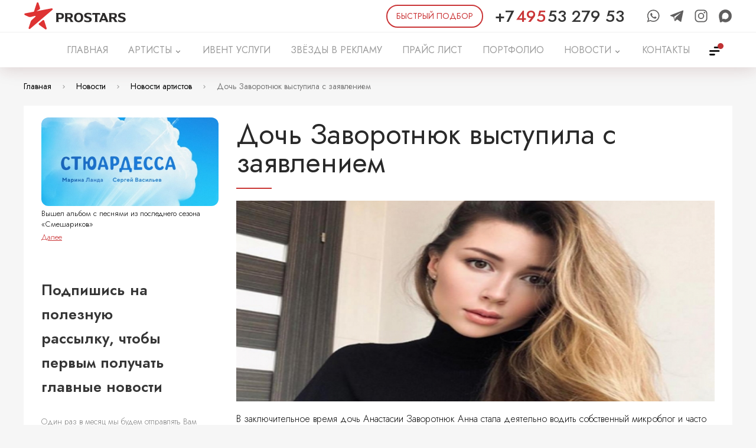

--- FILE ---
content_type: text/html; charset=UTF-8
request_url: https://prostars.org/news/2020/04/24/doch-zavorotnyuk-vist-5ea2c6b473eb1/
body_size: 22832
content:
<!DOCTYPE html><html lang="ru" xmlns="http://www.w3.org/1999/xhtml"><head><meta name="viewport" content="width=device-width, initial-scale=1"><meta charset="utf-8"><meta content="via-profit" name="author"/><meta content="via-profit" name="dcterms.rights"/><meta name="description" content="В заключительное время дочь Анастасии Заворотнюк Анна стала деятельно водить собственный микроблог и часто сходить на ассоциация с поклонниками.При этом Анна практически не затрагивает объекты семьи и редко сообщает о матери, но возблагодаряет всех поклонников за добросердечные слова"/><meta name="keywords" content=""/><meta name="theme-color" content="#de3333"><meta name="msapplication-TileColor" content="#de3333"><meta name="msapplication-config" content="/public/data/browserconfig.xml?revision=20240902160512"/><link rel="preconnect" href="https://fonts.gstatic.com"><link rel="apple-touch-icon" sizes="180x180" href="/iconsmaker/apple/180x180/apple-touch-icon.png?revision=20240902160512"><link rel="shortcut icon" href="/public/img/app-icons/favicon.ico" type="image/x-icon"><link rel="icon" type="image/png" sizes="32x32" href="/iconsmaker/desktop/32x32/favicon.png?revision=20240902160512"><link rel="icon" type="image/png" sizes="16x16" href="/iconsmaker/desktop/16x16/favicon.png?revision=20240902160512"><link rel="mask-icon" href="/public/img/app-icons/safari-pinned-tab.svg?revision=20240902160512" color="#de3333"><link rel="manifest" href="/public/data/manifest.json?revision=20240902160512"><script type="text/javascript" src="//vk.com/js/api/openapi.js?revision=20240902160512"></script><title>Дочь Заворотнюк выступила с заявлением - Новости артистов</title><link rel="preconnect" href="https://fonts.googleapis.com"><link rel="preconnect" href="https://fonts.gstatic.com" crossorigin><link href="https://fonts.googleapis.com/css2?family=Jost:ital,wght@0,100;0,200;0,300;0,400;0,500;0,600;0,700;0,800;0,900;1,100;1,200;1,300;1,400;1,500;1,600;1,700;1,800;1,900&display=swap" rel="stylesheet"><link rel="stylesheet" href="/intlTelInput.css">
		<script>
			(function(w,d,s,l,i){w[l]=w[l]||[];w[l].push({'gtm.start':
			new Date().getTime(),event:'gtm.js'});var f=d.getElementsByTagName(s)[0],
			j=d.createElement(s),dl=l!='dataLayer'?'&l='+l:'';j.async=true;j.src=
			'https://www.googletagmanager.com/gtm.js?id='+i+dl;f.parentNode.insertBefore(j,f);
			})(window,document,'script','dataLayer','GTM-5J6Z9G5');
		</script>
	<link href="https://fonts.googleapis.com/icon?family=Material+Icons" rel="stylesheet"><!--[if IE 9]><script type="text/javascript" src="/files/services-files/polyfill.js"></script><![endif]--><link rel="stylesheet" href="/public/css/tables.css?revision=20240902160512"><link rel="stylesheet" href="/public/css/swiper.viewer.css?revision=20240902160512"><link rel="stylesheet" href="/public/css/swiper.css?revision=20240902160512"><link rel="stylesheet" href="/public/css/simplebar.css?revision=20240902160512"><link rel="stylesheet" href="/public/css/select2.min.css?revision=20240902160512"><link rel="stylesheet" href="/public/css/pikaday.css?revision=20240902160512"><link rel="stylesheet" href="/public/css/pikaday-material.css?revision=20240902160512"><link rel="stylesheet" href="/public/css/noty.theme.css?revision=20240902160512"><link rel="stylesheet" href="/public/css/noty.css?revision=20240902160512"><link rel="stylesheet" href="/public/css/layout.css?revision=20240902160512"><link rel="stylesheet" href="/public/css/js-splash.css?revision=20240902160512"><link rel="stylesheet" href="/public/css/js-selectbox.css?revision=20240902160512"><link rel="stylesheet" href="/public/css/forms.css?revision=20240902160512"><link rel="stylesheet" href="/public/css/fancybox.css?revision=20240902160512"><link rel="stylesheet" href="/public/css/content.css?revision=20240902160512"><link rel="stylesheet" href="/public/css/awesomplete.css?revision=20240902160512"><link rel="stylesheet" href="/public/css/_tablet.css?revision=20240902160512"><link rel="stylesheet" href="/public/css/_mobile.css?revision=20240902160512"><link rel="stylesheet" href="/modules/Blog/public/front/css/anonces-blog.css?revision=20240902160512"><link rel="stylesheet" href="/modules/Blog/public/front/css/blog.css?revision=20240902160512"><link rel="stylesheet" href="/modules/BlogDisplayCarousel/public/front/css/blogdisplaycarousel.css?revision=20240902160512"><link rel="stylesheet" href="/modules/Callme/public/front/css/callme.css?revision=20240902160512"><link rel="stylesheet" href="/modules/Catalog/public/front/css/catalog.css?revision=20240902160512"><link rel="stylesheet" href="/modules/Catalog/public/front/css/nouislider.css?revision=20240902160512"><link rel="stylesheet" href="/modules/CatalogOnMainPageItems/public/front/css/catalog-on-main-page.css?revision=20240902160512"><link rel="stylesheet" href="/modules/Contact/public/front/css/contact.css?revision=20240902160512"><link rel="stylesheet" href="/modules/AboutCompany/public/front/css/aboutcompany.css?revision=20240902160512"><link rel="stylesheet" href="/modules/Feedback/public/front/css/feedback.css?revision=20240902160512"><link rel="stylesheet" href="/modules/GoogleCustomSearch/public/front/css/google-search.css?revision=20240902160512"><link rel="stylesheet" href="/modules/ImageGallery/public/front/css/image-gallery.css?revision=20240902160512"><link rel="stylesheet" href="/modules/ImagesSlider/public/front/css/images-slider.css?revision=20240902160512"><link rel="stylesheet" href="/modules/News/public/front/css/news-anonces-module.css?revision=20240902160512"><link rel="stylesheet" href="/modules/News/public/front/css/news.css?revision=20240902160512"><link rel="stylesheet" href="/modules/NewsSlider/public/front/css/news-slider.css?revision=20240902160512"><link rel="stylesheet" href="/modules/PriceList/public/front/css/zzz-pricelist.css?revision=20240902160512"><link rel="stylesheet" href="/modules/PromoBlocks/public/front/css/promo-blocks-template-1.css?revision=20240902160512"><link rel="stylesheet" href="/modules/PromoBlocks/public/front/css/promo-blocks-template-2.css?revision=20240902160512"><link rel="stylesheet" href="/modules/PromoBlocks/public/front/css/promo-blocks-template-3.css?revision=20240902160512"><link rel="stylesheet" href="/modules/PromoBlocks/public/front/css/promo-blocks-template-4.css?revision=20240902160512"><link rel="stylesheet" href="/modules/PromoBlocks/public/front/css/promo-blocks-template-5.css?revision=20240902160512"><link rel="stylesheet" href="/modules/PromoBlocks/public/front/css/promo-blocks-template-6.css?revision=20240902160512"><link rel="stylesheet" href="/modules/PromoBlocks/public/front/css/promo-blocks-template-7.css?revision=20240902160512"><link rel="stylesheet" href="/modules/Rekl/public/front/css/rekl-template-1.css?revision=20240902160512"><link rel="stylesheet" href="/modules/Rekl/public/front/css/rekl-template-2.css?revision=20240902160512"><link rel="stylesheet" href="/modules/Rekl/public/front/css/rekl-template-3.css?revision=20240902160512"><link rel="stylesheet" href="/modules/SeoCatalog/public/front/css/scatalog.css?revision=20240902160512"><link rel="stylesheet" href="/modules/Shop/public/front/css/shop.css?revision=20240902160512"><link rel="stylesheet" href="/modules/ShopOnMainPageItems/public/front/css/shop-on-main-page.css?revision=20240902160512"><link rel="stylesheet" href="/modules/TextBlock/public/front/css/text-block.css?revision=20240902160512"><link rel="preload" as="image" href="https://prostars.org/files/news/post/60/900x450/3007/5ea2c6c0b61d2.png" /><meta property="fb:app_id" content="2480346302253223"/><meta property="og:title" content="Дочь Заворотнюк выступила с заявлением - Новости артистов"/><meta property="og:description" content="В заключительное время дочь Анастасии Заворотнюк Анна стала деятельно водить собственный микроблог и часто сходить на ассоциация с поклонниками.При этом Анна практически не затрагивает объекты семьи и редко сообщает о матери, но возблагодаряет всех поклонников за добросердечные слова"/><meta property="og:type" content="article" /><meta property="og:article:published_time" content="2020-04-24T14:43:00+05:00" /><meta property="og:url" content="https://prostars.org/news/2020/04/24/doch-zavorotnyuk-vist-5ea2c6b473eb1//" /><meta property="og:image" content="https://prostars.org/files/news/post/60/900x450/3007/5ea2c6c0b61d2.png" /><link rel="image_src" href="https://prostars.org/files/news/post/60/900x450/3007/5ea2c6c0b61d2.png" /></head><body>        <script type="text/javascript" >
            (function(m,e,t,r,i,k,a){m[i]=m[i]||function(){(m[i].a=m[i].a||[]).push(arguments)};
            m[i].l=1*new Date();k=e.createElement(t),a=e.getElementsByTagName(t)[0],k.async=1,k.src=r,a.parentNode.insertBefore(k,a)})
            (window, document, "script", "https://mc.yandex.ru/metrika/tag.js", "ym");

            ym(56654152, "init", {
                    clickmap:true,
                    trackLinks:true,
                    accurateTrackBounce:true,
                    webvisor:true,
                    ecommerce:"dataLayer"
            });
        </script>
        <noscript><div><img src="https://mc.yandex.ru/watch/56654152" style="position:absolute; left:-9999px;" alt="" /></div></noscript>
    
        <script async src="https://www.googletagmanager.com/gtag/js?id=UA-154575235-1"></script>
        <script>
            window.dataLayer = window.dataLayer || [];
            function gtag(){dataLayer.push(arguments);}
            gtag('js', new Date());

            gtag('config', 'UA-154575235-1');
        </script>
    
        <noscript><iframe src="https://www.googletagmanager.com/ns.html?id=GTM-5J6Z9G5" height="0" width="0" style="display:none;visibility:hidden"></iframe></noscript>
    
        <script type="text/javascript">!function(){var t=document.createElement("script");t.type="text/javascript",t.async=!0,t.src="https://vk.com/js/api/openapi.js?168",t.onload=function(){VK.Retargeting.Init("VK-RTRG-519795-cjA34"),VK.Retargeting.Hit()},document.head.appendChild(t)}();</script><noscript><img src="https://vk.com/rtrg?p=VK-RTRG-519795-cjA34" style="position:fixed; left:-999px;" alt=""/></noscript>
        <script>
            !function(f,b,e,v,n,t,s)
            {if(f.fbq)return;n=f.fbq=function(){n.callMethod?
            n.callMethod.apply(n,arguments):n.queue.push(arguments)};
            if(!f._fbq)f._fbq=n;n.push=n;n.loaded=!0;n.version='2.0';
            n.queue=[];t=b.createElement(e);t.async=!0;
            t.src=v;s=b.getElementsByTagName(e)[0];
            s.parentNode.insertBefore(t,s)}(window, document,'script',
            'https://connect.facebook.net/en_US/fbevents.js');
            fbq('init', '3719744691372946');
            fbq('track', 'PageView');
            </script>
            <noscript><img height="1" width="1" style="display:none"
            src="https://www.facebook.com/tr?id=3719744691372946&ev=PageView&noscript=1" />
        </noscript>
    <div class="page-container"><div class="mobile-menu-wrapper"><div class="mobile-menu-background"></div><div class="swiper-container"><div class="swiper-wrapper"><div class="swiper-slide"><div class="mobile-menu-container"><div class="mobile-menu-inner"><div class="menu-header"><a href="#-mobile-menu-trigger" class="menu-trigger"></a></div><ul><li><a href="/" class="menu-elem  " ><span>ГЛАВНАЯ</span></a></li><li><a href="/catalog/" class="menu-elem  " ><span class="corner"></span><span>АРТИСТЫ</span></a><ul><li><a href="/catalog/artist/" class="menu-elem category-name"><span class="corner"></span><span class="text">Артисты</span></a><ul><li><a href="/catalog/artist/kavkazskaya-e-strada/" class="menu-elem category-name"><span class="corner"></span><span class="text">Кавказская эстрада</span></a></li></ul></li><li><a href="/catalog/standup/" class="menu-elem category-name"><span class="corner"></span><span class="text">Стендап-комики</span></a></li><li><a href="/catalog/blogery/" class="menu-elem category-name"><span class="corner"></span><span class="text">Блогеры</span></a></li><li><a href="/catalog/showman/" class="menu-elem category-name"><span class="corner"></span><span class="text">Актёры Ведущие</span></a><ul></ul></li><li><a href="/catalog/kaver-gruppy/" class="menu-elem category-name"><span class="corner"></span><span class="text">Кавер-группы</span></a></li><li><a href="/catalog/spikery/" class="menu-elem category-name"><span class="corner"></span><span class="text">Спикеры</span></a></li><li><a href="/catalog/extra-showman/" class="menu-elem category-name"><span class="corner"></span><span class="text">Зарубежные артисты</span></a></li><li><a href="/catalog/dj/" class="menu-elem category-name"><span class="corner"></span><span class="text">DJ</span></a></li><li><a href="/catalog/arxiv/" class="menu-elem category-name"><span class="corner"></span><span class="text">АРХИВ</span></a></li></ul></li><li><a href="/ivent-uslugi/" class="menu-elem  " ><span>ИВЕНТ УСЛУГИ</span></a></li><li><a href="/zvyozdy-v-reklamu/" class="menu-elem  " ><span>ЗВЁЗДЫ В РЕКЛАМУ</span></a></li><li><a href="/prajs-list/" class="menu-elem  " ><span>ПРАЙС ЛИСТ</span></a></li><li><a href="/zakazat-vystuplenie-artistov/" class="menu-elem  " ><span>ПОРТФОЛИО</span></a></li><li><a href="/news/showbiz/" class="menu-elem  " ><span>НОВОСТИ</span></a></li><li><a href="#" class="menu-elem  -has-childs" ><span class="corner"></span><span>КОНТАКТЫ</span></a><ul class="left-submenu"><li class="submenu-elem"><a class="submenu-link menu-elem " href="/kontakty-artistov/moskva/" title="Заказать артиста в Москве" >Москва<i class="icon material-icons"></i></a></li><li class="submenu-elem"><a class="submenu-link menu-elem " href="/kontakty-artistov/ekaterinburg/" title="Заказать звезду на мероприятие в Екатеринбурге | Организовать свадьбу, звук на день рождения, сценарий на корпоратив, вечеринку, мальчишник, юбилей в Екатеринбурге" >Екатеринбург<i class="icon material-icons"></i></a></li><li class="submenu-elem"><a class="submenu-link menu-elem " href="/kontakty-artistov/krasnodar/"  >Краснодар<i class="icon material-icons"></i></a></li><li class="submenu-elem"><a class="submenu-link menu-elem " href="/kontakty-artistov/niczcza-francziya/"  >Франция<i class="icon material-icons"></i></a></li><li class="submenu-elem"><a class="submenu-link menu-elem " href="/kontakty-artistov/avtoram-prodyuseram/" title="Отправить свои промо-материалы" >Авторам: продюсерам, поэтам, исполнителям<i class="icon material-icons"></i></a></li></ul></li><li><a href="/search/" class="menu-elem  " ><span>ПОИСК</span></a></li><li><a href="/pravoobladatelyam/" class="menu-elem  " ><span>ПРАВООБЛАДАТЕЛЯМ</span></a></li><li><a href="/poleznoe/" class="menu-elem  " ><span>ПОЛЕЗНОЕ</span></a></li><li><a href="#-artist-order-trigger" class="menu-elem artist-order-trigger artist-order-btn">БЫСТРЫЙ ПОДБОР</a></li></ul><div class="contact-container"><div class="contact"><span class="icon material-icons address-icon"></span><span class="data">Москва, Минская улица 2Ж</span></div><div class="contact"><span class="icon material-icons phone-icon"></span><a class="data" href="tel:74955327953">+7 495 53 279 53</a></div><div class="contact"><span class="icon material-icons email-icon"></span><a class="data" href="mailto:ms@prostars.org">ms@prostars.org</a></div><div class="contact"><span class="icon material-icons telegram-icon"></span><a target="_blank" class="data" href="https://telegram.me/prostars_agency">Telegram</a></div><div class="contact"><span class="icon material-icons whatsapp-icon"></span><a target="_blank" class="data" href="https://api.whatsapp.com/send?phone=79055332727">WhatsApp</a></div><div class="contact"><span class="icon"><svg xmlns="http://www.w3.org/2000/svg" viewBox="0 0 512 512" width="1em" height="1em" preserveAspectRatio="xMidYMid meet"><g transform="translate(25.6,486.4) scale(0.09,-0.09)" fill="currentColor" stroke="none"><path d="M2351 5106 c-8 -10 -46 -16 -119 -21 -59 -3 -127 -12 -152 -20 -25 -8 -72 -18 -105 -24 -33 -5 -77 -17 -97 -25 -21 -9 -47 -16 -58 -16 -11 0 -37 -9 -57 -20 -21 -11 -46 -20 -55 -20 -22 0 -123 -44 -288 -125 -52 -25 -113 -57 -135 -70 -22 -14 -56 -34 -75 -45 -35 -21 -64 -39 -116 -75 -42 -28 -186 -138 -225 -171 -52 -43 -231 -224 -266 -269 -18 -22 -55 -69 -84 -105 -28 -36 -76 -103 -106 -150 -31 -47 -63 -96 -72 -110 -16 -23 -112 -217 -160 -321 -11 -25 -21 -52 -21 -60 0 -8 -7 -27 -16 -44 -8 -16 -20 -51 -26 -78 -5 -27 -16 -61 -24 -75 -8 -15 -14 -39 -14 -53 0 -15 -8 -53 -19 -85 -10 -33 -22 -98 -26 -147 -4 -53 -12 -93 -21 -101 -11 -12 -14 -73 -14 -333 0 -222 3 -322 11 -330 6 -6 16 -67 21 -135 5 -68 13 -145 19 -173 5 -27 16 -93 23 -146 8 -52 21 -117 30 -143 9 -26 16 -61 16 -79 0 -18 9 -58 20 -90 11 -31 20 -68 20 -81 0 -14 9 -48 20 -76 11 -28 20 -61 20 -73 0 -12 9 -49 19 -82 22 -68 38 -128 53 -200 6 -27 16 -68 24 -90 7 -22 19 -75 25 -119 5 -43 15 -90 20 -104 6 -15 15 -108 20 -207 12 -222 26 -274 86 -331 30 -29 55 -43 82 -48 22 -3 46 -13 55 -21 21 -21 201 -21 222 -1 8 8 36 18 62 21 26 3 70 15 97 25 28 11 55 20 61 20 11 0 135 62 213 106 42 23 167 123 200 158 14 14 33 26 44 26 11 0 64 -29 117 -65 53 -36 123 -79 156 -95 32 -17 66 -34 74 -39 79 -41 101 -51 117 -51 10 0 33 -9 51 -20 18 -11 40 -20 49 -20 10 0 53 -9 98 -20 165 -40 783 -44 905 -5 25 8 68 18 95 21 28 3 76 14 108 25 31 10 65 19 75 19 9 1 35 9 57 20 22 11 48 19 57 20 22 0 122 44 298 130 118 57 108 52 245 139 383 247 731 643 904 1031 6 14 15 32 19 40 16 26 41 84 56 125 57 160 72 208 91 280 9 39 22 99 27 135 6 36 17 72 24 81 22 24 20 835 -1 859 -8 9 -19 48 -24 87 -5 39 -13 79 -19 89 -5 10 -13 41 -17 69 -5 27 -16 67 -26 90 -10 22 -19 50 -19 63 0 12 -9 39 -20 59 -11 21 -20 44 -20 52 0 16 -15 50 -110 241 -69 140 -91 177 -191 326 -85 126 -229 289 -365 415 -64 58 -249 202 -300 233 -27 16 -71 43 -99 60 -83 52 -88 54 -155 87 -127 61 -232 104 -337 138 -16 5 -50 17 -78 26 -27 9 -75 21 -105 26 -30 5 -73 16 -95 24 -22 8 -79 17 -128 20 -54 4 -93 12 -101 21 -21 21 -528 21 -545 0z m439 -1261 c336 -61 626 -235 824 -495 46 -59 106 -153 122 -190 3 -8 14 -33 24 -55 48 -107 60 -140 84 -236 74 -301 46 -577 -89 -859 -86 -181 -277 -403 -440 -512 -80 -53 -188 -111 -241 -128 -20 -7 -48 -18 -62 -26 -15 -8 -33 -14 -41 -14 -8 0 -42 -9 -75 -19 -220 -69 -534 -50 -752 45 -83 36 -151 69 -195 96 -57 35 -67 35 -104 0 -118 -107 -239 -191 -288 -199 -46 -7 -86 29 -130 120 -124 249 -186 777 -142 1197 15 142 31 223 71 355 32 102 39 120 97 233 77 152 133 231 246 343 144 145 291 237 466 294 224 73 413 88 625 50z"/></g></svg>


</span><a target="_blank" class="data" href="https://max.ru/u/f9LHodD0cOIlGQuEgcNJwhygaHORUsUhqSEVFjJ33Dt-WmJ13XAuds5O_QY ">MAX</a></div></div><div class="pusher"></div></div></div></div><div class="swiper-slide"></div></div></div></div><div class="page-wrapper  "><div class="page-buffer"><div class="mobile-cap hide-in-desktop"><a href="#-mobile-menu-trigger" class="menu-trigger"></a><a href="/" class="logo"></a><a href="#-addon-menu" rel="nofollow" class="addon-menu-trigger" title="Дополнительное меню"></a></div><div class="cap hide-in-mobile"><div class="cap-top hide-in-mobile"><div class="cap-top-inner"><a href="/" class="logo"></a><div class="pusher"></div><a href="#-artist-order-trigger" class="artist-order-trigger artist-order-btn"><span>БЫСТРЫЙ ПОДБОР</span></a><a href="tel:+74955327953" class="phone"><span class="phone-prefix">+7</span><span class="phone-code">495</span><span class="phone-num">53 279 53</span></a><div class="social-block"><a target="_blank" class="icon" title="WhatsApp" href="https://api.whatsapp.com/send?phone=79055332727"><svg version="1.1" viewBox="0 0 512 512" width="1em" height="1em" xmlns="http://www.w3.org/2000/svg"><path fill="currentColor" d="m480 250.24c0 120.52-98.462 218.22-219.95 218.22-38.552 0-74.767-9.8611-106.29-27.129l-121.76 38.669 39.691-117.12c-20.013-32.868-31.54-71.464-31.54-112.66 0.014355-120.52 98.447-218.22 219.93-218.22 121.47 0.029263 219.92 97.717 219.92 218.24zm-219.96-183.44c-101.95 0-184.89 82.304-184.89 183.48 0 40.145 13.089 77.309 35.221 107.55l-23.081 68.119 71.026-22.57c29.217 19.166 64.176 30.327 101.72 30.327 101.95 0 184.92-82.29 184.92-183.47 0.02816-101.13-82.948-183.44-184.92-183.44zm111.08 233.71c-1.3732-2.2058-4.967-3.5502-10.343-6.238-5.3612-2.6878-31.905-15.617-36.828-17.37-4.967-1.7966-8.5608-2.7021-12.155 2.6591-3.5497 5.3612-13.892 17.399-17.063 20.992-3.1405 3.5795-6.2816 4.0322-11.672 1.3881-5.3905-2.717-22.775-8.3267-43.373-26.544-16.026-14.199-26.85-31.686-29.976-37.047-3.1704-5.3469-0.32134-8.2395 2.3521-10.898 2.4101-2.4106 5.3905-6.2524 8.0926-9.3934 2.7027-3.1113 3.5944-5.317 5.3905-8.8965 1.7679-3.5789 0.87679-6.6908-0.45275-9.3934-1.3439-2.6878-12.11-28.983-16.625-39.691-4.4844-10.693-8.9694-8.9258-12.125-8.9258-3.1405 0-6.7344-0.43839-10.328-0.43839-3.5938 0-9.4371 1.3003-14.36 6.6615-4.9234 5.3612-18.86 18.29-18.86 44.615 0 26.354 19.298 51.758 22 55.323 2.717 3.5502 37.31 59.34 92.107 80.756 54.826 21.401 54.826 14.258 64.701 13.352 9.9047-0.9055 31.905-12.928 36.375-25.404 4.4999-12.535 4.4999-23.272 3.1411-25.507z"stroke-width="55.213" /></svg></a><a target="_blank" class="icon" title="Telegram" href="https://telegram.me/prostars_agency"><svg width="1em" height="1em" version="1.1" viewBox="0 0 512 512" xmlns="http://www.w3.org/2000/svg"><path fill="currentColor" d="m22.478 254.47 110.6 41.28 42.81 137.68c2.7392 8.8176 13.522 12.077 20.678 6.2256l61.651-50.259c6.4624-5.2656 15.667-5.528 22.421-0.62559l111.2 80.731c7.6561 5.5648 18.502 1.3696 20.422-7.8816l81.458-391.83c2.096-10.106-7.8336-18.536-17.456-14.814l-453.91 175.11c-11.202 4.32-11.104 20.179 0.12959 24.389zm146.51 19.306 216.16-133.13c3.8848-2.3856 7.8816 2.8672 4.5456 5.9616l-178.39 165.82c-6.2704 5.8368-10.315 13.648-11.461 22.126l-6.0769 45.034c-0.80476 6.0128-9.2511 6.6096-10.91 0.79037l-23.371-82.12c-2.6768-9.3664 1.224-19.371 9.5088-24.485z" stroke-width="6.0472"/></svg></a><a target="_blank" class="icon" title="PROSTARS" href="https://instagram.com/mikhail.sapolovich.prostars"><svg xmlns="http://www.w3.org/2000/svg" viewBox="0 0 512 512" width="1em" height="1em"><path fill="currentColor" d="M349.33 69.33a93.62 93.62 0 0193.34 93.34v186.66a93.62 93.62 0 01-93.34 93.34H162.67a93.62 93.62 0 01-93.34-93.34V162.67a93.62 93.62 0 0193.34-93.34h186.66m0-37.33H162.67C90.8 32 32 90.8 32 162.67v186.66C32 421.2 90.8 480 162.67 480h186.66C421.2 480 480 421.2 480 349.33V162.67C480 90.8 421.2 32 349.33 32z" /><path fill="currentColor" d="M377.33 162.67a28 28 0 1128-28 27.94 27.94 0 01-28 28zM256 181.33A74.67 74.67 0 11181.33 256 74.75 74.75 0 01256 181.33m0-37.33a112 112 0 10112 112 112 112 0 00-112-112z" /></svg></a><a target="_blank" class="icon" title="MAX" href="https://max.ru/u/f9LHodD0cOIlGQuEgcNJwhygaHORUsUhqSEVFjJ33Dt-WmJ13XAuds5O_QY "><svg xmlns="http://www.w3.org/2000/svg" viewBox="0 0 512 512" width="1em" height="1em" preserveAspectRatio="xMidYMid meet"><g transform="translate(25.6,486.4) scale(0.09,-0.09)" fill="currentColor" stroke="none"><path d="M2351 5106 c-8 -10 -46 -16 -119 -21 -59 -3 -127 -12 -152 -20 -25 -8 -72 -18 -105 -24 -33 -5 -77 -17 -97 -25 -21 -9 -47 -16 -58 -16 -11 0 -37 -9 -57 -20 -21 -11 -46 -20 -55 -20 -22 0 -123 -44 -288 -125 -52 -25 -113 -57 -135 -70 -22 -14 -56 -34 -75 -45 -35 -21 -64 -39 -116 -75 -42 -28 -186 -138 -225 -171 -52 -43 -231 -224 -266 -269 -18 -22 -55 -69 -84 -105 -28 -36 -76 -103 -106 -150 -31 -47 -63 -96 -72 -110 -16 -23 -112 -217 -160 -321 -11 -25 -21 -52 -21 -60 0 -8 -7 -27 -16 -44 -8 -16 -20 -51 -26 -78 -5 -27 -16 -61 -24 -75 -8 -15 -14 -39 -14 -53 0 -15 -8 -53 -19 -85 -10 -33 -22 -98 -26 -147 -4 -53 -12 -93 -21 -101 -11 -12 -14 -73 -14 -333 0 -222 3 -322 11 -330 6 -6 16 -67 21 -135 5 -68 13 -145 19 -173 5 -27 16 -93 23 -146 8 -52 21 -117 30 -143 9 -26 16 -61 16 -79 0 -18 9 -58 20 -90 11 -31 20 -68 20 -81 0 -14 9 -48 20 -76 11 -28 20 -61 20 -73 0 -12 9 -49 19 -82 22 -68 38 -128 53 -200 6 -27 16 -68 24 -90 7 -22 19 -75 25 -119 5 -43 15 -90 20 -104 6 -15 15 -108 20 -207 12 -222 26 -274 86 -331 30 -29 55 -43 82 -48 22 -3 46 -13 55 -21 21 -21 201 -21 222 -1 8 8 36 18 62 21 26 3 70 15 97 25 28 11 55 20 61 20 11 0 135 62 213 106 42 23 167 123 200 158 14 14 33 26 44 26 11 0 64 -29 117 -65 53 -36 123 -79 156 -95 32 -17 66 -34 74 -39 79 -41 101 -51 117 -51 10 0 33 -9 51 -20 18 -11 40 -20 49 -20 10 0 53 -9 98 -20 165 -40 783 -44 905 -5 25 8 68 18 95 21 28 3 76 14 108 25 31 10 65 19 75 19 9 1 35 9 57 20 22 11 48 19 57 20 22 0 122 44 298 130 118 57 108 52 245 139 383 247 731 643 904 1031 6 14 15 32 19 40 16 26 41 84 56 125 57 160 72 208 91 280 9 39 22 99 27 135 6 36 17 72 24 81 22 24 20 835 -1 859 -8 9 -19 48 -24 87 -5 39 -13 79 -19 89 -5 10 -13 41 -17 69 -5 27 -16 67 -26 90 -10 22 -19 50 -19 63 0 12 -9 39 -20 59 -11 21 -20 44 -20 52 0 16 -15 50 -110 241 -69 140 -91 177 -191 326 -85 126 -229 289 -365 415 -64 58 -249 202 -300 233 -27 16 -71 43 -99 60 -83 52 -88 54 -155 87 -127 61 -232 104 -337 138 -16 5 -50 17 -78 26 -27 9 -75 21 -105 26 -30 5 -73 16 -95 24 -22 8 -79 17 -128 20 -54 4 -93 12 -101 21 -21 21 -528 21 -545 0z m439 -1261 c336 -61 626 -235 824 -495 46 -59 106 -153 122 -190 3 -8 14 -33 24 -55 48 -107 60 -140 84 -236 74 -301 46 -577 -89 -859 -86 -181 -277 -403 -440 -512 -80 -53 -188 -111 -241 -128 -20 -7 -48 -18 -62 -26 -15 -8 -33 -14 -41 -14 -8 0 -42 -9 -75 -19 -220 -69 -534 -50 -752 45 -83 36 -151 69 -195 96 -57 35 -67 35 -104 0 -118 -107 -239 -191 -288 -199 -46 -7 -86 29 -130 120 -124 249 -186 777 -142 1197 15 142 31 223 71 355 32 102 39 120 97 233 77 152 133 231 246 343 144 145 291 237 466 294 224 73 413 88 625 50z"/></g></svg>


</a></div></div></div><div class="cap-bottom hide-in-mobile"><div class="cap-bottom-inner"><nav id="main-menu" class="main-menu"><ul><li><a href="/"   ><span class="page-name">ГЛАВНАЯ</span></a></li><li><a href="/catalog/"  title="АРТИСТЫ | официальный сайт агентства PROSTARS" ><span class="page-name">АРТИСТЫ</span><span class="corner material-icons"></span></a><div class="submenu-catalog submenu-addon"><div class="submenu-table"><div class="submenu-cell"><div class="cell-title">Категории</div><ul class="news-headings"><li><a href="/catalog/artist/">Артисты</a></li><li><a href="/catalog/standup/">Стендап-комики</a></li><li><a href="/catalog/blogery/">Блогеры</a></li><li><a href="/catalog/showman/">Актёры Ведущие</a></li><li><a href="/catalog/kaver-gruppy/">Кавер-группы</a></li><li><a href="/catalog/spikery/">Спикеры</a></li><li><a href="/catalog/extra-showman/">Зарубежные артисты</a></li><li><a href="/catalog/dj/">DJ</a></li><li><a href="/catalog/arxiv/">АРХИВ</a></li></ul></div><div class="submenu-cell last-cell"><div class="cell-title">Популярные артисты</div><div class="slider-block"><div class="-hidden swiper-container"><div class="swiper-wrapper"><div class="swiper-slide item" data-item-id="2416"><a href="/catalog/artist/tat-yana-kurtukova/" class="item-inner -with-description"><span class="item-image" style="background-image:url('/files/catalog/items/48/300x450/2416/68de58fdf3475.png')"></span><span class="item-name">Татьяна Куртукова</span></a></div><div class="swiper-slide item" data-item-id="2412"><a href="/catalog/artist/komnata-kul-tury/" class="item-inner -with-description"><span class="item-image" style="background-image:url('/files/catalog/items/48/300x450/2412/67fece786b185.png')"></span><span class="item-name">Женя Трофимов, Комната культуры</span></a></div><div class="swiper-slide item" data-item-id="2411"><a href="/catalog/artist/ay-yola-aj-jola/" class="item-inner -with-description"><span class="item-image" style="background-image:url('/files/catalog/items/48/300x450/2411/67fec82bf3155.png')"></span><span class="item-name">AY YOLA / Ай Йола</span></a></div></div></div><div class="swiper-pagination"></div></div></div></div></div></li><li><a href="/ivent-uslugi/"  title="Организация и обеспечение мероприятий в Москве и РОССИИ" ><span class="page-name">ИВЕНТ УСЛУГИ</span></a></li><li><a href="/zvyozdy-v-reklamu/"  title="ЗВЁЗДЫ В РЕКЛАМУ" ><span class="page-name">ЗВЁЗДЫ В РЕКЛАМУ</span></a></li><li><a href="/prajs-list/"  title="ПРАЙС ЛИСТ" ><span class="page-name">ПРАЙС ЛИСТ</span></a></li><li><a href="/zakazat-vystuplenie-artistov/"  title="ПОРТФОЛИО" ><span class="page-name">ПОРТФОЛИО</span></a></li><li><a href="/news/showbiz/"  title="НОВОСТИ" ><span class="page-name">НОВОСТИ</span><span class="corner material-icons"></span></a><div class="submenu-news submenu-addon"><div class="submenu-table"><div class="submenu-cell last-cell"><div class="cell-title">Интересное</div><div class="block rekl-block"><div class="rekl-container rekl-module-action rekl-template-2" data-action="template2"><div class="rekl"><div class="swiper-container"><div class="swiper-wrapper"><div class="swiper-slide rekl-slide"><a href="https://prostars.org/zakazat-vystuplenie-artistov/2022/12/30/dmitrij-malikov-30-12-22-serpuxov-mo/" class="link"><span class="img" style="background-image:url('/files/reklBlocks/2/dmitriy-malikov-prostars-2.jpg');"></span><span class="info"><span class="title">Дмитрий Маликов | 30.12.22. | Серпухов МО</span><span class="description">30 декабря 2022 года в городе Серпухов мы организовали выступление народного артиста Российской Федерации Дмитрия Маликова на новогоднем корпоративном мероприятии</span></span></a></div><div class="swiper-slide rekl-slide"><a href="https://prostars.org/zakazat-vystuplenie-artistov/2022/12/22/gruppa-plazma-22-12-22-novosibirsk/" class="link"><span class="img" style="background-image:url('/files/reklBlocks/2/gruppa-plazma-prostars-3.jpg');"></span><span class="info"><span class="title">группа PLAZMA | 22.12.22. | Новосибирск</span><span class="description">22 декабря 2022 года в комплексе Сосновый Бор мы организовали выступление легендарной группы 2000-х PLAZMA на корпоративном мероприятии Маслодельного комбината Чановский</span></span></a></div><div class="swiper-slide rekl-slide"><a href="https://prostars.org/zakazat-vystuplenie-artistov/2022/10/07/stas-p-exa-07-10-22-grodno-belarus/" class="link"><span class="img" style="background-image:url('/files/reklBlocks/2/Stas-pyekha-grodno-071022-prostars.jpg');"></span><span class="info"><span class="title">Стас Пьеха | 07.10.22. | Гродно, БЕЛАРУСЬ</span><span class="description">7 октября 2022 года в помещении городской Филармонии города Гродно мы организовали выступление талантливого певца Стаса Пьехи на юбилее Гродненского мясокомбината</span></span></a></div><div class="swiper-slide rekl-slide"><a href="https://prostars.org/zakazat-vystuplenie-artistov/2021/09/10/valerij-syutkin-10-09-21-sankt-peterburg1/" class="link"><span class="img" style="background-image:url('/files/reklBlocks/2/valeriy-syutkin-prostars.jpg');"></span><span class="info"><span class="title">Валерий Сюткин | 10.09.21. | Санкт-Петербург</span><span class="description">10 сентября 2021 года в городе Санкт-Петербург мы организовали выступление Валерия Сюткина и Сюткин Бэнд на праздновании 90-летия ВНИИ Галургии </span></span></a></div><div class="swiper-slide rekl-slide"><a href="https://prostars.org/zakazat-vystuplenie-artistov/2021/09/02/stas-starovoyrov-02-09-21-chelyabinsk/" class="link"><span class="img" style="background-image:url('/files/reklBlocks/2/stas-starovoytov-prostars.jpg');"></span><span class="info"><span class="title">Стас Старовойтов | 02.09.21. | Челябинск</span><span class="description">2 сентября 2021 года в городе Челябинск мы организовали искрометное выступление резидента StandUp show Стаса Старовойтова на частном мероприятии </span></span></a></div><div class="swiper-slide rekl-slide"><a href="https://prostars.org/zakazat-vystuplenie-artistov/2021/08/21/vera-brezhneva-ekaterinburg-21-08-21/" class="link"><span class="img" style="background-image:url('/files/reklBlocks/2/vera-brezhneva-misha-slesar-ura-ru.jpg');"></span><span class="info"><span class="title">Вера Брежнева | 21.08.21. | Екатеринбург</span><span class="description">21 августа 2021 года в городе Екатеринбург прошло празднование 15-го дня рождения новостного агентства URA.NEWS. Главным сюрпризом стало выступление легендарной участницы проекта ВИА ГРА, певицы и актрисы Веры Брежневой</span></span></a></div><div class="swiper-slide rekl-slide"><a href="https://prostars.org/zakazat-vystuplenie-artistov/2021/06/25/gayazov-brother-25-06-21-novovoronezh/" class="link"><span class="img" style="background-image:url('/files/reklBlocks/2/gayazov%24-brother%24-250621-yunost-atomgrada.jpg');"></span><span class="info"><span class="title">GAYAZOV$ BROTHER$ | 25.06.21. | Нововоронеж</span><span class="description">25 июня 2021 года в городе-спутнике Нововоронежской АЭС прошел общегородской бал выпускников «Юность Атомграда». Главным подарком выпускникам стало выступление музыкального дуэта GAYAZOV$ BROTHER$</span></span></a></div></div></div></div></div></div><div class="block"><a class="simple-link" href="/news/2026/01/31/vishel-al-bom-s-pesnya-697e3517ea147/">Вышел альбом с песнями из последнего сезона «Смешариков»</a><div class="simple-text">							Выход нового музыкального альбома Смешариков «Бортпроводница» исполнялся 30 января 2026 года на лейбле Riki Music. В пластинку поместились песни из бранного 2D-сезона мультсериала от перманентных композиторов проекта Марины Равнина и Сергея Васильева</div></div><div class="block"><a class="simple-link" href="/news/2026/01/31/7b-otmetit-svoe-25-697deec68dd73/">«7Б» отметит свое 25-летие главными песнями</a><div class="simple-text">							Огромный праздничный концерт группы «7Б» с программой «Молоденькие ветра. 25» закончится в столичном клубе Atmosphere 13 марта 2026 года</div></div><div class="block"><a class="simple-link" href="/news/2026/01/31/obzor-drajv-na-chis-697da87326d6b/">Обзор: «Драйв на чистом звуке: Как они это сделали (почти) без дисторшна?»</a><div class="simple-text">							2026, «Бряцит круто».Водящий «Бряцит круто» Евгений Селихов пребывал в подобном экстазе от распределяемой песни, что пренебрегал показать в заголовке выпуска её заглавие и заглавие группы</div></div><div class="block"><a class="simple-link" href="/news/2026/01/31/segodnya-45-let-dzhast-697d9a62ee9db/">Сегодня 45 лет Джастину Тимберлейку</a><div class="simple-text">							ИнтерМедиа представляет календарь живых дат и важных событий на сегодня, завтра и послезавтра.31 января 2026 года, суббота</div></div><div class="block"><a class="simple-link" href="/news/2026/01/30/umerla-ketrin-o-hara-697cffb3c78e7/">Умерла Кэтрин О&#039;Хара – мама Кевина из фильма «Один дома»</a><div class="simple-text">							Актриса Кэтрин О&#039;Растение умерла 30 января 2026 года. О кончине певицы известил TMZ, причины пока не указываются</div></div></div></div></div></li><li><a href="/kontakty-artistov/"  title="КОНТАКТЫ агентства PROSTARS" ><span class="page-name">КОНТАКТЫ</span></a></li></ul></nav><a href="#-addon-menu" rel="nofollow" class="addon-menu-trigger" title="Дополнительное меню"></a></div></div></div><div class="addon-menu-wrapper"><div class="addon-menu-background"></div><div class="swiper-container"><div class="swiper-wrapper"><div class="swiper-slide"></div><div class="swiper-slide"><nav id="addon-menu"><div class="addon-menu-overlay"></div><div class="addon-menu-inner"><div class="addon-menu-logo"></div><div class="addom-menu" data-simplebar="init"><ul><li><a href="/kontakty-artistov/" title="КОНТАКТЫ агентства PROSTARS" ><span class="page-name">КОНТАКТЫ</span></a></li><li><a href="/catalog/artisty-i-vedushhie-na-svad-bu/"><span class="page-name">АРТИСТЫ и ВЕДУЩИЕ на СВАДЬБУ 2026</span></a></li><li><a href="/catalog/artisty-na-den-goroda-dlya-molodyozhi/"><span class="page-name">День Города 2026 для молодёжи</span></a></li><li><a href="/catalog/den-goroda-dlya-35---50-let/"><span class="page-name">День города 2026 для 35 - 50 лет</span></a></li><li><a href="/catalog/den-goroda-dlya-zreloj-auditorii/"><span class="page-name">День города 2026 для зрелой аудитории</span></a></li><li><a href="/catalog/artisty-na-den-neftyanika/"><span class="page-name">Артисты на День работника нефтегазовой промышленности 2026</span></a></li><li><a href="/catalog/artisty-na-novogodnij-korporativ-do-35-let/"><span class="page-name">Новый 2026 Год для молодой аудитории</span></a></li><li><a href="/catalog/artisty-na-ng-korporativ-do-45/"><span class="page-name">Новый 2026 Год для зрелой аудитории</span></a></li><li><a href="/catalog/top-artisty-s-gonorarom-ot-5-mln-rub/"><span class="page-name">ТОП Артисты от 5 млн</span></a></li><li><a href="/catalog/top-artisty-ot-3-mln/"><span class="page-name">Артисты от 3 до 5 млн</span></a></li><li><a href="/catalog/artisty-do-2-m/"><span class="page-name">Артисты от 1 до 3 млн</span></a></li><li><a href="/catalog/artisty-do-1-mln/"><span class="page-name">Артисты до 1 млн</span></a></li></ul></div></div></nav></div></div></div></div><div class="block-header"><div class="center block-header-center"><ul class="bread-crumbs-block" itemscope itemtype="http://schema.org/BreadcrumbList"><li itemprop="itemListElement" itemscope itemtype="http://schema.org/ListItem"><a href="/" title="Главная" itemprop="item"><span class="crumb home" itemprop="name">Главная</span><meta itemprop="position" content="0"/></a></li><li><span class="material-icons crumb-arrow"></span></li><li itemprop="itemListElement" itemscope itemtype="http://schema.org/ListItem"><a href="/news/" title="Новости" itemprop="item"><span class="crumb" itemprop="name">Новости</span><meta itemprop="position" content="1"/></a></li><li><span class="material-icons crumb-arrow"></span></li><li itemprop="itemListElement" itemscope itemtype="http://schema.org/ListItem"><a href="/news/showbiz/" title="Новости артистов" itemprop="item"><span class="crumb" itemprop="name">Новости артистов</span><meta itemprop="position" content="2"/></a></li><li><span class="material-icons crumb-arrow"></span></li><li itemprop="itemListElement" itemscope itemtype="http://schema.org/ListItem"><span itemprop="item" class="active"><span class="crumb" itemprop="name">Дочь Заворотнюк выступила с заявлением</span><meta itemprop="position" content="3"/></span></li></ul></div></div><div class="content"><div class="content-inner center"><div class="content-columns"><div class="content-column column-left"></div><div class="content-column column-center"><div class="news-news-page news news-module-action" data-action="newsPage"><div class="news-columns"><div class="news-left-column news-column"><div class="other-news-list"><div class="other-news"><a href="/news/2026/01/31/vishel-al-bom-s-pesnya-697e3517ea147/" class="other-news-image news-preload-image" data-src="/files/news/post/716/900x450/35848/697e3530caa80.png"></a><div class="other-news-name">Вышел альбом с песнями из последнего сезона «Смешариков»</div><a class="other-news-more" href="/news/2026/01/31/vishel-al-bom-s-pesnya-697e3517ea147/">Далее</a></div><div class="subscribe-box"><div class="title">Подпишись на полезную рассылку, чтобы первым получать главные новости</div><div class="description">Один раз в месяц мы будем отправлять Вам самые интересные материалы.</div><form name="news-subscribe" class="news-subscribe-form"><input type="hidden" name="subscribe.news_header_id" value="8"><input type="text" name="subscribe.email" placeholder="Ваш E-mail адрес" class="email-input" data-rule="required|email"><input type="submit" value="Подписаться" class="submit-input"></form></div><div class="other-news"><a href="/news/2026/01/31/7b-otmetit-svoe-25-697deec68dd73/" class="other-news-image news-preload-image" data-src="/files/news/post/716/900x450/35847/697deed104d25.png"></a><div class="other-news-name">«7Б» отметит свое 25-летие главными песнями</div><a class="other-news-more" href="/news/2026/01/31/7b-otmetit-svoe-25-697deec68dd73/">Далее</a></div><div class="other-news"><a href="/news/2026/01/31/obzor-drajv-na-chis-697da87326d6b/" class="other-news-image news-preload-image" data-src="/files/news/post/716/900x450/35846/697da89a187fe.png"></a><div class="other-news-name">Обзор: «Драйв на чистом звуке: Как они это сделали (почти) без дисторшна?»</div><a class="other-news-more" href="/news/2026/01/31/obzor-drajv-na-chis-697da87326d6b/">Далее</a></div><div class="other-news"><a href="/news/2026/01/31/segodnya-45-let-dzhast-697d9a62ee9db/" class="other-news-image news-preload-image" data-src="/files/news/post/716/900x450/35845/697d9a8b7a5fa.png"></a><div class="other-news-name">Сегодня 45 лет Джастину Тимберлейку</div><a class="other-news-more" href="/news/2026/01/31/segodnya-45-let-dzhast-697d9a62ee9db/">Далее</a></div></div></div><div class="news-center-column news-column"><news itemscope itemtype="http://schema.org/News"><h1 class="news-title-name page-title" itemprop="name">Дочь Заворотнюк выступила с заявлением</h1><div class="news-image"><img src="https://prostars.org/files/news/post/60/900x450/3007/5ea2c6c0b61d2.png" alt="Дочь Заворотнюк выступила с заявлением" fetchpriority="high" width="730" height="340"/></div><section itemprop="newsBody" class="news-content"><p>В заключительное время дочь Анастасии Заворотнюк Анна стала деятельно водить собственный микроблог и часто сходить на ассоциация с поклонниками.При этом Анна практически не затрагивает объекты семьи и редко сообщает о матери, но возблагодаряет всех поклонников за добросердечные слова. Сегодня Анна выступила с заявлением и попыталась поддержать подписчиков, какие очутились в тяжелой ситуации из-за пандемии коронавируса.<blockquote>«Мои дорогие, я верю, что все станет отлично. Теперь всем нам очень нелегко, множество тревог и беспокойства. Мы не можем видеться со собственными приятелями, не можем существовать обыкновенной и легкой бытием. Мы волнуемся за наших ближных, постараемся оградить баб и дедушек. И так желается, чтобы скорее настали какие-то радостные водить, и мы бы все вздохнули и произнесли: «Мы прекратились это испытание!» - прописала Анна.</blockquote>Припомним, что несколько дней назад возникли новые детали о состоянии онкобольной 49-летней актрисы Анастасии Заворотнюк. Инсайдеры известили, что лечение Анастасии дало собственные плоды, актриса испытывает себя очень лучше, ее даже навыписывали из больницы. Хотя, чуток позже родственники Заворотнюк опровергли часть информации, в том числе и то, что жизнь Анастасии выручали новым южноамериканским продуктам.</p><div class="clear"></div></section><div class="share-buttons-text">Понравилась новость? Поделись ею в социальных сетях, чтобы друзья были в курсе.</div><div class="share-buttons"><a href="#" data-share-url="https://vk.com/share.php?url=%url%" data-share-size="650,594" class="share-button vkontakte"><svg xmlns="http://www.w3.org/2000/svg" viewBox="0 0 66.145835 66.145835" height="250" width="250"><path d="M62.58414967 46.2992087c-.0724199-.15607363-.13993184-.28553512-.20264486-.38925701-1.03765517-1.86884814-3.02058648-4.16272698-5.9475942-6.88229094l-.0618405-.06227676-.03097478-.03053851-.03130198-.03130198h-.03141105c-1.32842546-1.26636684-2.16965252-2.11784611-2.52193612-2.55378344-.64458083-.83042951-.78898439-1.67100217-.43670079-2.52269958.24888891-.64349017 1.18380378-2.00245415 2.80256328-4.07874607.85147928-1.10036818 1.52583516-1.98227691 2.0238311-2.64670777 3.59165674-4.77491518 5.14879387-7.82614923 4.67108422-9.15490189l-.18552148-.31051127c-.12466259-.18693935-.44640767-.35795504-.96479899-.5139196-.51959104-.15563737-1.1836947-.18137698-1.99351072-.0776551l-8.96785348.06194957c-.14527608-.05147921-.35271986-.0466803-.62298573.01570552-.26993867.06238583-.40496254.0936878-.40496254.0936878l-.15607363.0779823-.12389913.0936878c-.10383095.06194956-.2180232.17090662-.34268578.32665306-.12400819.1552011-.22773008.33734154-.31062034.54489438-.97636 2.51190204-2.08643506 4.84733508-3.33229747 7.00619006-.76815275 1.28730753-1.47359248 2.40294498-2.1178461 3.34756673-.6433811.94429455-1.18314939 1.6400274-1.6187595 2.0859988-.43626453.44640767-.82999326.80403551-1.18358565 1.07419232-.35304706.27026587-.62254947.3844581-.80916162.34268578-.18704841-.04177233-.36319021-.08321746-.52995233-.12466259-.2904431-.18693935-.52406275-.4411725-.70020455-.76291758-.17690526-.32174508-.29600548-.72670762-.35828224-1.21456042-.06194956-.48818-.09859578-.9080846-.10906613-1.26113166-.00970688-.3526108-.00523517-.85137021.0158146-1.49486038.02159508-.64381737.03130197-1.07942749.03130197-1.30781197 0-.78898438.01537832-1.64526257.04624404-2.56905269.03141104-.92379012.05682345-1.65573292.07809135-2.19495586.02115883-.53976828.03097478-1.11083854.03097478-1.71288358 0-.60204503-.03664622-1.07419231-.10906613-1.4168781-.07154738-.3422495-.18137697-.67446494-.32610773-.99653722-.14560328-.32174508-.3587185-.570634-.63836406-.74732112-.28019089-.176469-.6285481-.31650991-1.04310847-.420559-1.10036818-.24899798-2.50154075-.38369465-4.2041721-.40463534-3.86105008-.04144513-6.34197734.20788004-7.44223646.74764832-.43593732.22805728-.8304295.5396592-1.18314937.9338242-.37376963.45687802-.42590324.7062032-.15607364.74721206 1.24575334.18661215 2.12766207.63301982 2.64670778 1.33878675l.18704841.37398775c.14549422.26982961.2907703.74753926.43615546 1.43247456.14516702.6849353.23885482 1.4426177.28008182 2.27261095.10361282 1.515692.10361282 2.81314269 0 3.89246111-.10394002 1.07975469-.20209954 1.92032735-.29578734 2.52237239-.09368781.60204504-.23372872 1.08989784-.42044994 1.46344933-.1870484.37366056-.31149286.60204504-.37387869.6849353-.06227676.08289026-.11419224.13513293-.15541923.15563737-.26982961.10339469-.55045676.15607363-.84089987.15607363-.29087937 0-.64359923-.14549422-1.05870492-.43626452-.41499663-.2907703-.84569877-.69017047-1.29210644-1.1988549-.44640767-.5087935-.94985693-1.2197956-1.5105659-2.13311537-.56027271-.91331978-1.14159519-1.99274727-1.74364022-3.23828247l-.49810502-.90328569c-.3113838-.58110434-.7367417-1.42723938-1.27650999-2.53764165-.54009547-1.11083853-1.01747792-2.18535804-1.43247455-3.2233404-.16588958-.43593732-.41510569-.76782556-.74721205-.99621003l-.1558555-.0936878c-.10361283-.08289027-.26993867-.17090663-.49810502-.2647035-.22849354-.09368781-.4669121-.16087255-.71623727-.20220861l-8.53213429.06194956c-.87187464 0-1.46344933.19751876-1.7749422.59201095l-.12466258.18661215c-.06227676.10394002-.09368781.26993867-.09368781.49843222 0 .22838447.06227676.50868443.18693935.84057266 1.2455352 2.92733493 2.60002747 5.7505117 4.0634768 8.4699666 1.46344933 2.71945488 2.73516041 4.9100481 3.81436977 6.56981646 1.07942749 1.6609681 2.1796866 3.22857558 3.30077736 4.702059 1.12109075 1.47402875 1.8631767 2.4186505 2.22625784 2.83364712.36351741.4157601.64905254.72659856.85660539.9341514l.7786231.74721206c.49821408.49832315 1.22982968 1.09513302 2.195174 1.7904296.96556245.69573284 2.03451959 1.38066813 3.20741675 2.05589654 1.1731153.67413775 2.53785978 1.22426731 4.09499691 1.64973429 1.55691901.42590323 3.07228382.59680986 4.54631257.51435587h3.58107731c.72627136-.06271303 1.27650999-.2910975 1.65049774-.6852625l.12389913-.15607363c.08332652-.12389912.1613088-.31640084.23329245-.5754329.07285618-.25946833.10906613-.54533065.10906613-.85627819-.0212679-.89248814.0466803-1.69685085.20199047-2.41297906.1552011-.71591008.33210637-1.25567835.52995233-1.61919577.1977369-.3631902.4208862-.66966603.66922977-.91811868.24888891-.24899797.42623044-.39983643.53027953-.4517519.10339469-.05224268.18595775-.08768918.2482345-.10895707.49821409-.16599865 1.0845536-.00523518 1.75989108.48305389.67479215.4878528 1.3077029 1.09022503 1.89971385 1.80613511.59168376.71656447 1.3025768 1.52049092 2.13278818 2.41297906.8307567.89281534 1.55713713 1.55648274 2.1796866 1.99307446l.62254947.37366056c.4157601.24932517.95552837.47770965 1.61995923.6852625.66323114.20744378 1.24433548.25935925 1.74331303.15563736l7.97131624-.12433538c.78843905 0 1.40193603-.13055216 1.8371099-.38958422.43604638-.25946832.69507844-.54533065.7786231-.85627819.08332652-.31127473.08779823-.66443086.01581458-1.05925025-.07383777-.3938378-.14658488-.66922978-.21900479-.82486714z"/></svg></a><a href="#" data-share-url="https://www.facebook.com/sharer/sharer.php?u=%url%" data-share-size="600,684" class="share-button facebook"><svg xmlns="http://www.w3.org/2000/svg" viewBox="0 0 66.145835 66.145835" height="250" width="250"><path d="M48.4589587 2.98234558L40.6025282 2.96974c-8.8264302 0-14.53045713 5.85214256-14.53045713 14.90988523v6.87445545H18.1727816c-.6825924 0-1.23534727.55338516-1.23534727 1.23597755v9.96030251c0 .6825924.55338516 1.23534728 1.23534727 1.23534728h7.89928947v25.13301417c0 .6825924.55275487 1.23534727 1.23534727 1.23534727h10.3063258c.6825924 0 1.23534727-.55338515 1.23534727-1.23534727V37.18570802h9.2361117c.68259239 0 1.23534726-.55275488 1.23534726-1.23534728l.00378168-9.9603025c0-.3277452-.1304678-.64162425-.36178027-.873567-.23131248-.23194276-.54645209-.36241056-.87419728-.36241056h-9.23926309v-5.82756167c0-2.80096085.6674657-4.22287077 4.3161521-4.22287077l5.29245461-.00189084c.68196212 0 1.234717-.55338515 1.234717-1.23534727V4.21769286c0-.68133184-.5521246-1.23408672-1.23345644-1.23534728z"/></svg></a><a href="#" data-share-url="https://twitter.com/intent/tweet?url=%url%&text=%title%" data-share-size="600,253" class="share-button twitter"><svg xmlns="http://www.w3.org/2000/svg" viewBox="0 0 66.145835 66.145835" height="250" width="250"><path d="M63.120756 14.01943738c-2.2085312.9786171-4.57825331 1.642304-7.06808422 1.93860506 2.54228659-1.5223913 4.4883433-3.93711744 5.41068083-6.80560973-2.38472346 1.4098322-5.01701811 2.43355136-7.8217792 2.98850304-2.24598554-2.39599897-5.44068352-3.88838758-8.98413824-3.88838758-6.79806003 0-12.31002445 5.51196441-12.31002445 12.30629862 0 .96361575.10873523 1.9047785.31875405 2.80476109-10.22895565-.51377152-19.29927808-5.4145047-25.36992-12.86134835-1.0611735 1.81486848-1.66485504 3.92956774-1.66485504 6.18692685 0 4.27087283 2.17480269 8.03924966 5.47451008 10.24395699-2.0173376-.06745703-3.91466445-.6224087-5.57569562-1.54484429v.15373926c0 5.9619067 4.24459597 10.9376466 9.87274727 12.070101-1.03117082.27747584-2.11852314.4312151-3.24342784.4312151-.79487514 0-1.56357146-.07873254-2.31726644-.22874598 1.56729728 4.89328153 6.11192013 8.45163955 11.49642215 8.5491973-4.21086746 3.2997074-9.52036275 5.26076545-15.28725197 5.26076545-.99361843 0-1.97233357-.06000538-2.93594931-.16874061 5.44823321 3.49845069 11.91636173 5.53824128 18.86816102 5.53824128 22.6439895 0 35.02156903-18.75569997 35.02156903-35.02156902l-.04127821-1.59357415c2.41845197-1.72495846 4.51069824-3.89221145 6.15682611-6.35949133z"/></svg></a><a href="#" data-share-url="https://connect.ok.ru/dk?st.cmd=WidgetSharePreview&service=odnoklassniki&st.shareUrl=%url%" data-share-size="582,690" class="share-button odnoklassniki"><svg xmlns="http://www.w3.org/2000/svg" viewBox="0 0 66.145835 66.145835" height="250" width="250"><path d="M30.16404001 45.24330357c-4.69339184-.48950264-8.92518016-1.64541365-12.54826054-4.47907592-.44955617-.35254335-.91369598-.69240528-1.32393976-1.08616323-1.585811-1.523038-1.74559683-3.26736668-.49077078-5.06495731 1.07348181-1.5382557 2.87551094-1.94976762 4.748556-1.06650704.36268848.1711991.70825705.38488096 1.03924199.61441458 6.75221963 4.63949582 16.02804092 4.76757812 22.80562338.20860928.67148095-.51486546 1.38924906-.93462031 2.22114991-1.14893623 1.61751453-.41531636 3.1259689.17880795 3.99401178 1.59405391.99168668 1.6162464.97900527 3.19381447-.2428491 4.44864052-1.8743132 1.92377072-4.12843479 3.31555606-6.63301433 4.28695248-2.36825433.91813447-4.96223785 1.38037207-7.5295904 1.68726232.38741725.42165706.57002963.6289982.81224466.87248138 3.4861211 3.50260693 6.98745989 6.99063024 10.4621677 10.50401637 1.18381014 1.19712562 1.43109774 2.68148529.77927298 4.0739047-.71269554 1.52176985-2.3080176 2.5229676-3.87227019 2.41580963-.99105261-.06847964-1.76398488-.5617867-2.45068352-1.2535579-2.63075963-2.64724547-5.31097677-5.24566749-7.88847445-7.94300454-.75010572-.78434555-1.110892-.63597299-1.77286188.04501902-2.6466114 2.7246021-5.3363396 5.40735553-8.04191957 8.07489126-1.2148796 1.19775968-2.66056095 1.41334374-4.0694662.72918138-1.49767516-.72601103-2.45068353-2.25475566-2.37713132-3.79110913.05072566-1.039242.5617867-1.8330986 1.27511632-2.54516007 3.44997906-3.4449065 6.89044705-6.89868998 10.3321832-10.34930311.2276314-.22953362.4400451-.4730168.77166412-.82746235z"/><path d="M33.02306511 33.24351424c-8.37290451-.02853318-15.23862281-6.9697059-15.18979936-15.3559259C17.88145513 9.408794 24.75161192 2.57604738 33.20694564 2.599508c8.47245363.02282655 15.27286263 6.95385413 15.2303799 15.5207843-.04311682 8.3691001-6.95639043 15.1523892-15.41426043 15.12322194zm7.60948331-15.33563564c-.01458362-4.16394275-3.33077375-7.47886473-7.48647358-7.48266916-4.19057372-.0044385-7.53656517 3.37072022-7.50422756 7.5727072.03106947 4.14809099 3.37579278 7.43955235 7.54290588 7.42433466 4.15443168-.01458363 7.46174482-3.35106402 7.44779526-7.5143727z"/></svg></a></div><div class="news-related-artists"><div class="related-artists-title">Артисты</div><div class="related-artists-list"><a class="related-artist" href="/catalog/arxiv/anastasiya-zavorotnyuk/" title="Анастасия Заворотнюк"><span class="related-artist-image news-preload-image" data-src="/files/catalog/items/9/300x450/460/5d9eef189efb5.png"></span><span class="related-artist-name">Анастасия Заворотнюк</span></a></div></div><div class="news-tags"><div class="tags-title">Другие новости по тегам</div><a href="/news/?filter[tag][2045]=2045" class="tag">#Анастасия Заворотнюк</a></div><div class="heading-data"><span class="heading-title">Рубрика:</span><a href="/news/showbiz/">Новости артистов</a></div><div class="news-author-container"><span itemprop="author" class="news-author">команда PROSTARS</span>&nbsp;<span class="news-published-date" datetime="2020-04-24" itemprop="datePublished">2020-04-24</span></div></news></div></div></div></div></div></div></div><div class="page-push"></div></div></div><div class="page-footer"><div class="footer-top center"><div class="foot-columns"><div class="cell"><a href="/" class="footer-logo"></a><p class="footer-text">Напишем сценарий, разработаем оформление, придумаем активности, подберём звёздных артистов, установим звук, свет, экраны и сцену, сделаем фото- и видеоотчёт.
Более 20 лет создаём яркие мероприятия по всему миру</p></div><div class="cell hide-in-mobile"><div class="foot-title">Разделы</div><ul><li><a href="/" >ГЛАВНАЯ</a></li><li><a href="/catalog/" title="АРТИСТЫ | официальный сайт агентства PROSTARS" >АРТИСТЫ</a></li><li><a href="/ivent-uslugi/" title="Организация и обеспечение мероприятий в Москве и РОССИИ" >ИВЕНТ УСЛУГИ</a></li><li><a href="/news/" title="НОВОСТИ" >НОВОСТИ</a></li><li><a href="/kontakty-artistov/" title="КОНТАКТЫ агентства PROSTARS" >КОНТАКТЫ</a></li><li><a href="/pravoobladatelyam/" title="Прочитайте прежде, чем отправлять досудебное требование" >ПРАВООБЛАДАТЕЛЯМ</a></li></ul></div><div class="cell hide-in-mobile"><div class="foot-title">Услуги</div><ul><li><a href="/catalog/artisty-i-vedushhie-na-svad-bu/">АРТИСТЫ и ВЕДУЩИЕ на СВАДЬБУ 2026</a></li><li><a href="/catalog/artisty-na-den-goroda-dlya-molodyozhi/">День Города 2026 для молодёжи</a></li><li><a href="/catalog/den-goroda-dlya-35---50-let/">День города 2026 для 35 - 50 лет</a></li><li><a href="/catalog/den-goroda-dlya-zreloj-auditorii/">День города 2026 для зрелой аудитории</a></li><li><a href="/catalog/artisty-na-den-neftyanika/">Артисты на День работника нефтегазовой промышленности 2026</a></li><li><a href="/catalog/artisty-na-novogodnij-korporativ-do-35-let/">Новый 2026 Год для молодой аудитории</a></li><li><a href="/catalog/artisty-na-ng-korporativ-do-45/">Новый 2026 Год для зрелой аудитории</a></li><li><a href="/catalog/top-artisty-s-gonorarom-ot-5-mln-rub/">ТОП Артисты от 5 млн</a></li><li><a href="/catalog/top-artisty-ot-3-mln/">Артисты от 3 до 5 млн</a></li><li><a href="/catalog/artisty-do-2-m/">Артисты от 1 до 3 млн</a></li><li><a href="/catalog/artisty-do-1-mln/">Артисты до 1 млн</a></li></ul></div><div class="cell"><div class="foot-title hide-in-mobile">Контакты</div><div class="contact"><span class="icon material-icons address-icon"></span><span class="data">Москва, Минская улица 2Ж</span></div><div class="contact"><span class="icon material-icons phone-icon"></span><a class="data" href="tel:74955327953">+7 495 53 279 53</a></div><div class="contact"><span class="icon material-icons email-icon"></span><a class="data" href="mailto:ms@prostars.org">ms@prostars.org</a></div><div class="contact"><span class="icon"><svg width="1em" height="1em" version="1.1" viewBox="0 0 512 512" xmlns="http://www.w3.org/2000/svg"><path fill="currentColor" d="m22.478 254.47 110.6 41.28 42.81 137.68c2.7392 8.8176 13.522 12.077 20.678 6.2256l61.651-50.259c6.4624-5.2656 15.667-5.528 22.421-0.62559l111.2 80.731c7.6561 5.5648 18.502 1.3696 20.422-7.8816l81.458-391.83c2.096-10.106-7.8336-18.536-17.456-14.814l-453.91 175.11c-11.202 4.32-11.104 20.179 0.12959 24.389zm146.51 19.306 216.16-133.13c3.8848-2.3856 7.8816 2.8672 4.5456 5.9616l-178.39 165.82c-6.2704 5.8368-10.315 13.648-11.461 22.126l-6.0769 45.034c-0.80476 6.0128-9.2511 6.6096-10.91 0.79037l-23.371-82.12c-2.6768-9.3664 1.224-19.371 9.5088-24.485z" stroke-width="6.0472"/></svg></span><a target="_blank" class="data" href="https://telegram.me/prostars_agency">Telegram</a></div><div class="contact"><span class="icon"><svg xmlns="http://www.w3.org/2000/svg" viewBox="0 0 512 512" width="1em" height="1em" preserveAspectRatio="xMidYMid meet"><g transform="translate(25.6,486.4) scale(0.09,-0.09)" fill="currentColor" stroke="none"><path d="M2351 5106 c-8 -10 -46 -16 -119 -21 -59 -3 -127 -12 -152 -20 -25 -8 -72 -18 -105 -24 -33 -5 -77 -17 -97 -25 -21 -9 -47 -16 -58 -16 -11 0 -37 -9 -57 -20 -21 -11 -46 -20 -55 -20 -22 0 -123 -44 -288 -125 -52 -25 -113 -57 -135 -70 -22 -14 -56 -34 -75 -45 -35 -21 -64 -39 -116 -75 -42 -28 -186 -138 -225 -171 -52 -43 -231 -224 -266 -269 -18 -22 -55 -69 -84 -105 -28 -36 -76 -103 -106 -150 -31 -47 -63 -96 -72 -110 -16 -23 -112 -217 -160 -321 -11 -25 -21 -52 -21 -60 0 -8 -7 -27 -16 -44 -8 -16 -20 -51 -26 -78 -5 -27 -16 -61 -24 -75 -8 -15 -14 -39 -14 -53 0 -15 -8 -53 -19 -85 -10 -33 -22 -98 -26 -147 -4 -53 -12 -93 -21 -101 -11 -12 -14 -73 -14 -333 0 -222 3 -322 11 -330 6 -6 16 -67 21 -135 5 -68 13 -145 19 -173 5 -27 16 -93 23 -146 8 -52 21 -117 30 -143 9 -26 16 -61 16 -79 0 -18 9 -58 20 -90 11 -31 20 -68 20 -81 0 -14 9 -48 20 -76 11 -28 20 -61 20 -73 0 -12 9 -49 19 -82 22 -68 38 -128 53 -200 6 -27 16 -68 24 -90 7 -22 19 -75 25 -119 5 -43 15 -90 20 -104 6 -15 15 -108 20 -207 12 -222 26 -274 86 -331 30 -29 55 -43 82 -48 22 -3 46 -13 55 -21 21 -21 201 -21 222 -1 8 8 36 18 62 21 26 3 70 15 97 25 28 11 55 20 61 20 11 0 135 62 213 106 42 23 167 123 200 158 14 14 33 26 44 26 11 0 64 -29 117 -65 53 -36 123 -79 156 -95 32 -17 66 -34 74 -39 79 -41 101 -51 117 -51 10 0 33 -9 51 -20 18 -11 40 -20 49 -20 10 0 53 -9 98 -20 165 -40 783 -44 905 -5 25 8 68 18 95 21 28 3 76 14 108 25 31 10 65 19 75 19 9 1 35 9 57 20 22 11 48 19 57 20 22 0 122 44 298 130 118 57 108 52 245 139 383 247 731 643 904 1031 6 14 15 32 19 40 16 26 41 84 56 125 57 160 72 208 91 280 9 39 22 99 27 135 6 36 17 72 24 81 22 24 20 835 -1 859 -8 9 -19 48 -24 87 -5 39 -13 79 -19 89 -5 10 -13 41 -17 69 -5 27 -16 67 -26 90 -10 22 -19 50 -19 63 0 12 -9 39 -20 59 -11 21 -20 44 -20 52 0 16 -15 50 -110 241 -69 140 -91 177 -191 326 -85 126 -229 289 -365 415 -64 58 -249 202 -300 233 -27 16 -71 43 -99 60 -83 52 -88 54 -155 87 -127 61 -232 104 -337 138 -16 5 -50 17 -78 26 -27 9 -75 21 -105 26 -30 5 -73 16 -95 24 -22 8 -79 17 -128 20 -54 4 -93 12 -101 21 -21 21 -528 21 -545 0z m439 -1261 c336 -61 626 -235 824 -495 46 -59 106 -153 122 -190 3 -8 14 -33 24 -55 48 -107 60 -140 84 -236 74 -301 46 -577 -89 -859 -86 -181 -277 -403 -440 -512 -80 -53 -188 -111 -241 -128 -20 -7 -48 -18 -62 -26 -15 -8 -33 -14 -41 -14 -8 0 -42 -9 -75 -19 -220 -69 -534 -50 -752 45 -83 36 -151 69 -195 96 -57 35 -67 35 -104 0 -118 -107 -239 -191 -288 -199 -46 -7 -86 29 -130 120 -124 249 -186 777 -142 1197 15 142 31 223 71 355 32 102 39 120 97 233 77 152 133 231 246 343 144 145 291 237 466 294 224 73 413 88 625 50z"/></g></svg>


</span><a target="_blank" class="data" href="https://max.ru/u/f9LHodD0cOIlGQuEgcNJwhygaHORUsUhqSEVFjJ33Dt-WmJ13XAuds5O_QY ">MAX</a></div><div class="contact"><span class="icon hatsapp-icon"><svg version="1.1" viewBox="0 0 512 512" width="1em" height="1em" xmlns="http://www.w3.org/2000/svg"><path fill="currentColor" d="m480 250.24c0 120.52-98.462 218.22-219.95 218.22-38.552 0-74.767-9.8611-106.29-27.129l-121.76 38.669 39.691-117.12c-20.013-32.868-31.54-71.464-31.54-112.66 0.014355-120.52 98.447-218.22 219.93-218.22 121.47 0.029263 219.92 97.717 219.92 218.24zm-219.96-183.44c-101.95 0-184.89 82.304-184.89 183.48 0 40.145 13.089 77.309 35.221 107.55l-23.081 68.119 71.026-22.57c29.217 19.166 64.176 30.327 101.72 30.327 101.95 0 184.92-82.29 184.92-183.47 0.02816-101.13-82.948-183.44-184.92-183.44zm111.08 233.71c-1.3732-2.2058-4.967-3.5502-10.343-6.238-5.3612-2.6878-31.905-15.617-36.828-17.37-4.967-1.7966-8.5608-2.7021-12.155 2.6591-3.5497 5.3612-13.892 17.399-17.063 20.992-3.1405 3.5795-6.2816 4.0322-11.672 1.3881-5.3905-2.717-22.775-8.3267-43.373-26.544-16.026-14.199-26.85-31.686-29.976-37.047-3.1704-5.3469-0.32134-8.2395 2.3521-10.898 2.4101-2.4106 5.3905-6.2524 8.0926-9.3934 2.7027-3.1113 3.5944-5.317 5.3905-8.8965 1.7679-3.5789 0.87679-6.6908-0.45275-9.3934-1.3439-2.6878-12.11-28.983-16.625-39.691-4.4844-10.693-8.9694-8.9258-12.125-8.9258-3.1405 0-6.7344-0.43839-10.328-0.43839-3.5938 0-9.4371 1.3003-14.36 6.6615-4.9234 5.3612-18.86 18.29-18.86 44.615 0 26.354 19.298 51.758 22 55.323 2.717 3.5502 37.31 59.34 92.107 80.756 54.826 21.401 54.826 14.258 64.701 13.352 9.9047-0.9055 31.905-12.928 36.375-25.404 4.4999-12.535 4.4999-23.272 3.1411-25.507z"stroke-width="55.213" /></svg></span><a target="_blank" class="data" href="https://api.whatsapp.com/send?phone=79055332727">WhatsApp</a></div><div class="contact"><span class="icon instagram-icon"><svg xmlns="http://www.w3.org/2000/svg" viewBox="0 0 512 512" width="1em" height="1em"><path fill="currentColor" d="M349.33 69.33a93.62 93.62 0 0193.34 93.34v186.66a93.62 93.62 0 01-93.34 93.34H162.67a93.62 93.62 0 01-93.34-93.34V162.67a93.62 93.62 0 0193.34-93.34h186.66m0-37.33H162.67C90.8 32 32 90.8 32 162.67v186.66C32 421.2 90.8 480 162.67 480h186.66C421.2 480 480 421.2 480 349.33V162.67C480 90.8 421.2 32 349.33 32z" /><path fill="currentColor" d="M377.33 162.67a28 28 0 1128-28 27.94 27.94 0 01-28 28zM256 181.33A74.67 74.67 0 11181.33 256 74.75 74.75 0 01256 181.33m0-37.33a112 112 0 10112 112 112 112 0 00-112-112z" /></svg></span><a target="_blank" class="data" href="https://instagram.com/">PROSTARS</a></div></div></div></div><div class="footer-bottom"><div class="center"><div class="bottom-columns"><div class="cell cell-left"><span class="slogan hide-in-mobile">ЧАСТНЫЕ | КОРПОРАТИВНЫЕ | ГОРОДСКИЕ МЕРОПРИЯТИЯ</span></div><div class="cell cell-right"><a class="developer" href="https://moodmaker.me" title="АВТОМАТИЗАЦИЯ БИЗНЕСА"></a></div></div></div></div><div class="footer-copyright"><div class="center">2010 - 2026 Все права защищены «PROSTARS»</div></div></div><a href="#" class="callme callme-btn-fixed"><span class="icon material-icons"></span><span class="callme-label">Заказать звонок</span></a><a href="#-cart-link" class="order cart cart-link fa fa-shopping-cart"><span class="cart-count" data-type="shop-items-count"></span></a><div class="top-scroller"></div></div><script src="/public/js/core.js?revision=20240902160512"></script><script src="/modules/ShopOnMainPageItems/public/front/js/shop-on-main-page.js?revision=20240902160512"></script><script src="/modules/Shop/public/front/js/shop.js?revision=20240902160512"></script><script src="/modules/SeoCatalog/public/front/js/scatalog.js?revision=20240902160512"></script><script src="/modules/Rekl/public/front/js/rekl.js?revision=20240902160512"></script><script src="/modules/PromoBlocks/public/front/js/promo-blocks.js?revision=20240902160512"></script><script src="/modules/PriceList/public/front/js/pricelist.js?revision=20240902160512"></script><script src="/modules/NewsSubscribe/public/front/js/newssubscribe.js?revision=20240902160512"></script><script src="/modules/NewsSlider/public/front/js/newsslider.js?revision=20240902160512"></script><script src="/modules/News/public/front/js/news.js?revision=20240902160512"></script><script src="/modules/ImagesSlider/public/front/js/imagesslider.js?revision=20240902160512"></script><script src="/modules/ImageGallery/public/front/js/pig.min.js?revision=20240902160512"></script><script src="/modules/ImageGallery/public/front/js/image-gallery.js?revision=20240902160512"></script><script src="/modules/GoogleCustomSearch/public/front/js/googlecustomsearch.js?revision=20240902160512"></script><script src="/modules/Feedback/public/front/js/feedback.js?revision=20240902160512"></script><script src="/modules/AboutCompany/public/front/js/aboutcompany.js?revision=20240902160512"></script><script src="/modules/Contact/public/front/js/contact.js?revision=20240902160512"></script><script src="/modules/CatalogOnMainPageItems/public/front/js/catalog-on-main-page.js?revision=20240902160512"></script><script src="/modules/Catalog/public/front/js/nouislider.min.js?revision=20240902160512"></script><script src="/modules/Catalog/public/front/js/jquery-3.6.0.min.js?revision=20240902160512"></script><script src="/modules/Catalog/public/front/js/fancybox.umd.js?revision=20240902160512"></script><script src="/modules/Catalog/public/front/js/catalog.js?revision=20240902160512"></script><script src="/modules/Callme/public/front/js/callme.js?revision=20240902160512"></script><script src="/modules/BlogDisplayCarousel/public/front/js/blogdisplaycarousel.js?revision=20240902160512"></script><script src="/modules/Blog/public/front/js/blog.js?revision=20240902160512"></script><script src="/modules/ContentManager/public/front/js/content-manager.js?revision=20240902160512"></script><script src="/public/js/awesomplete.js?revision=20240902160512"></script><script src="/public/js/cookie.js?revision=20240902160512"></script><script src="/public/js/counters.js?revision=20240902160512"></script><script src="/public/js/es5-shim.js?revision=20240902160512"></script><script src="/public/js/form2object.js?revision=20240902160512"></script><script src="/public/js/infinite-scroll.pkgd.min.js?revision=20240902160512"></script><script src="/public/js/intlTelInput.js?revision=20240902160512"></script><script src="/public/js/jquery-3.4.1.min.js?revision=20240902160512"></script><script src="/public/js/jquery.mask.min.js?revision=20240902160512"></script><script src="/public/js/js-form-validator.js?revision=20240902160512"></script><script src="/public/js/js-scroller.js?revision=20240902160512"></script><script src="/public/js/js-selectbox.js?revision=20240902160512"></script><script src="/public/js/js-splash.js?revision=20240902160512"></script><script src="/public/js/js-topper.js?revision=20240902160512"></script><script src="/public/js/language.js?revision=20240902160512"></script><script src="/public/js/noty.min.js?revision=20240902160512"></script><script src="/public/js/observer.js?revision=20240902160512"></script><script src="/public/js/pikaday.js?revision=20240902160512"></script><script src="/public/js/ready.js?revision=20240902160512"></script><script src="/public/js/select2.full.min.js?revision=20240902160512"></script><script src="/public/js/simplebar.min.js?revision=20240902160512"></script><script src="/public/js/swiper.min.js?revision=20240902160512"></script><script src="/public/js/swiper.viewer.js?revision=20240902160512"></script><div id="blockscreen"><div id="preloader" class="blockscreen-preloader"><div></div></div></div><script src="/intlTelInput.js"></script><script src="/script.js"></script></body></html>

--- FILE ---
content_type: text/html; charset=UTF-8
request_url: https://prostars.org/
body_size: 98
content:
{"Catalog":{"recentlyViewedHash":"d751713988987e9331980363e24189ce","recentlyViewedHtml":null,"favoritesHash":"d751713988987e9331980363e24189ce","favoritesHtml":null,"cartHash":"09176bbfb57c5acaf3078282545beab4","cart":{"items":[],"cost":0,"itemsCount":0,"productCount":0,"cost_formatted":"0"}},"Shop":{"recentlyViewedHash":"d751713988987e9331980363e24189ce","recentlyViewedHtml":null,"favoritesHash":"d751713988987e9331980363e24189ce","favoritesHtml":null,"cartHash":"09176bbfb57c5acaf3078282545beab4","cart":{"items":[],"cost":0,"itemsCount":0,"productCount":0,"cost_formatted":"0"}}}

--- FILE ---
content_type: text/css
request_url: https://prostars.org/public/css/layout.css?revision=20240902160512
body_size: 7554
content:
@import url("/public/css/content.css");

:root {
    --safe-frame: 1280px;
}

@media all and (max-width: 1300px) {
    :root {
        --safe-frame: 1200px;
    }
}

@media all and (max-width: 1240px) {
    :root {
        --safe-frame: 1160px;
    }
}

html,
body {
    height: 100%;
    margin: 0;
    padding: 0;
    font-size: 16px;
    line-height: 27px;
    /* Prevent global horizontal scroll on small screens */
    overflow-x: hidden;
    overflow-y: auto;
    background: #f6f6f6;
}


input {
    -webkit-appearance: none;
    -moz-appearance: none;
    appearance: none;
}

img {
    max-width: 100%;
    border: 0;
    outline: none;
}

:focus {
    outline: none;
}

::-webkit-input-placeholder {
    color: #b5b5b5;
}

::-moz-placeholder {
    color: #b5b5b5;
}

:-ms-input-placeholder {
    color: #b5b5b5;
}

::-ms-input-placeholder {
    color: #b5b5b5;
}

::placeholder {
    color: #b5b5b5;
}

a[rel="tofancy"]>img {
    cursor: inherit !important;
}

.clear {
    clear: both;
}

#blockscreen {
    position: fixed;
    z-index: 999998;
    top: 0;
    right: 0;
    bottom: 0;
    left: 0;
    display: none;
}

#preloader {
    position: absolute;
    top: 50%;
    left: 50%;
    width: 80px;
    height: 80px;
    margin-top: -40px;
    margin-left: -40px;
}

#preloader:before {
    position: absolute;
    top: -1px;
    left: -2px;
    display: block;
    width: 100%;
    height: 100%;
    content: "";
    border: 2px solid #ca3436;
    border-top: 2px solid transparent;
    -webkit-animation: rotation 1s linear infinite;
    animation: rotation 1s linear infinite;
    border-radius: 100%;
}

#preloader>div {
    position: absolute;
    top: 50%;
    left: 50%;
    width: 64px;
    height: 64px;
    margin-top: -32px;
    margin-left: -32px;
    background: #fff url(/public/img/prostars-logo-new-2025-single-red.svg) no-repeat center center;
    background-size: contain;
    border-radius: 100%;
    box-shadow: 0 6px 24px rgba(244, 67, 54, 0.17);
}

@-webkit-keyframes rotation {
    from {
        -webkit-transform: rotate(0deg);
        transform: rotate(0deg);
    }

    to {
        -webkit-transform: rotate(359deg);
        transform: rotate(359deg);
    }
}

@keyframes rotation {
    from {
        -webkit-transform: rotate(0deg);
        transform: rotate(0deg);
    }

    to {
        -webkit-transform: rotate(359deg);
        transform: rotate(359deg);
    }
}

#blockscreen.visible {
    display: block;
}

#preloader.visible {
    display: block;
}

.hide-in-desktop {
    display: none;
}

.page-buffer {
    position: relative;
}

.page-container {
    height: 100%;
    margin: 0;
    padding: 0;
    position: relative;
    z-index: 0;
}

.page-wrapper {
    position: relative;
    /* z-index: 10000; */
}

.mobile-filter-container,
.mobile-filter-trigger,
.top-helper,
.mobile-menu-wrapper {
    display: none;
}

* html .page-wrapper {
    height: 100%;
}

.page-404-page {
    position: relative;
    min-height: 80vh;
}

.-page-404 .content:before {
    content: "";
    background: url(/public/img/monster.png) no-repeat left top;
    background-size: contain;
    width: 100%;
    height: 80vh;
    position: absolute;
    top: -20px;
    left: 0;
}

.-page-404 .search-block {
    display: none;
}

.page-404-text-block {
    background: #ffffff;
    position: absolute;
    width: 60%;
    top: 20vh;
    right: 10%;
    padding: 70px 30px 40px 30px;
    border-radius: 2px;
}

.page-404-text-block a {
    color: #212f32;
    position: relative;
    display: inline-block;
    padding: 3px 0px 0 5px;
    text-shadow: none;
}

.page-404-text-block a .icon {
    margin-right: 3px;
    position: relative;
}

.page-404-code {
    position: absolute;
    font-size: 120px;
    color: #1f1e1c;
    top: 0;
}

.page-404-text {
    position: relative;
}

.page-404-ooops {
    font-size: 40px;
    margin-right: 10px;
}

.page-404-word-2 {
    font-size: 23px;
    margin-left: 10px;
}

*::-moz-selection {
    background: #ca3436;
    color: #ffffff;
}

*::selection {
    background: #ca3436;
    color: #ffffff;
}

.menu-trigger {
    display: none;
}

.content {
    position: relative;
    z-index: 1;
    font-weight: 300;
}

.content img[data-fancy="on"] {
    cursor: pointer;
}

.center {
    position: relative;
    display: block;
    max-width: 1200px;
    margin: 0 auto;
}


.callme-btn-fixed {
    text-decoration: none;
    font-size: 15px;
    position: fixed;
    display: block;
    right: -200px;
    top: 140px;
    padding: 14px 20px 14px 50px;
    border-radius: 36px;
    z-index: 200;
    background: #ffffff;
    opacity: 0;
    -webkit-transition: all 640ms cubic-bezier(0.18, 0.89, 0.32, 1.28);
    transition: all 640ms cubic-bezier(0.18, 0.89, 0.32, 1.28);
    background-image: -webkit-gradient(linear, left bottom, left top, from(rgb(243, 243, 243)), to(rgb(255, 255, 255)));
    background-image: linear-gradient(0deg, rgb(243, 243, 243) 0%, rgb(255, 255, 255) 100%);
    box-shadow: 0 5px 15px 0 rgba(97, 37, 37, 0.15), 0 2px 4px 0 rgba(148, 93, 93, 0.2);
    overflow: hidden;
}

.callme-btn-fixed:before {
    content: "";
    position: absolute;
    background: #ca3537;
    right: -40px;
    top: 0;
    height: 100%;
    width: 0;
    background-image: -webkit-gradient(linear, left bottom, left top, from(#a92b2d), to(#ca3537));
    background-image: linear-gradient(0deg, #a92b2d 0%, #ca3537 100%);
    -webkit-transition: width 240ms ease-out, opacity 140ms 180ms ease-out;
    transition: width 240ms ease-out, opacity 140ms 180ms ease-out;
    box-shadow: -20px 0 10px 7px #b62f31;
    opacity: 0;
}

.callme-btn-fixed .callme-label {
    position: relative;
}

.callme-btn-fixed:hover {
    color: #fff;
}

.callme-btn-fixed:hover:before {
    width: 130%;
    opacity: 1;
    -webkit-transition: width 240ms ease-out, opacity 20ms ease-out;
    transition: width 240ms ease-out, opacity 20ms ease-out;
}

.callme-btn-fixed.-visible {
    opacity: 1;
    right: 50px;
}

.callme-btn-fixed .icon {
    position: absolute;
    display: block;
    width: 26px;
    height: 26px;
    top: 10px;
    left: 8px;
    font-size: 20px;
    line-height: 25px;
    text-align: center;
    padding: 6px;
    border-radius: 100%;
    -webkit-animation: shake 6s infinite ease-out;
    animation: shake 6s infinite ease-out;
}

@-webkit-keyframes shake {
    0% {
        -webkit-transform: translateX(0);
        transform: translateX(0);
    }

    1%,
    3%,
    5%,
    7% {
        -webkit-transform: translateX(-5px);
        transform: translateX(-5px);
    }

    2%,
    4%,
    6%,
    8% {
        -webkit-transform: translateX(5px);
        transform: translateX(5px);
    }

    10%,
    100% {
        -webkit-transform: translateX(0);
        transform: translateX(0);
    }
}

@keyframes shake {
    0% {
        -webkit-transform: translateX(0);
        transform: translateX(0);
    }

    1%,
    3%,
    5%,
    7% {
        -webkit-transform: translateX(-5px);
        transform: translateX(-5px);
    }

    2%,
    4%,
    6%,
    8% {
        -webkit-transform: translateX(5px);
        transform: translateX(5px);
    }

    10%,
    100% {
        -webkit-transform: translateX(0);
        transform: translateX(0);
    }
}

.callme-btn-fixed .icon:before {
    content: "phone";
}

.bread-crumbs-block {
    display: block;
    padding: 5px 0;
    list-style: none;
    max-height: 48px;
    font-size: 14px;
}

.bread-crumbs-block a {
    color: inherit;
    text-decoration: none;
    font-size: inherit;
}

.bread-crumbs-block .fa-home {
    margin-right: 6px;
}

.bread-crumbs-block a:hover {
    text-decoration: underline;
}

.bread-crumbs-block ul {
    margin: 0;
    padding: 0;
    list-style: none;
}

.bread-crumbs-block li {
    display: inline-block;
    margin: 0;
}

.bread-crumbs-block .active {
    color: #7d7d7d;
}

.bread-crumbs-block .crumb-arrow {
    display: inline-block;
    margin: 0 15px;
    cursor: default;
    text-shadow: none;
    color: #9a9a9a;
    font-size: 12px;
    position: relative;
    top: 2px;
    width: 12px;
}

.bread-crumbs-block .crumb-arrow:before {
    content: "keyboard_arrow_right";
}

.bread-crumbs-block .crumb .home {
    margin-left: 3px;
}

.bread-crumbs-block .crumb .active {
    color: #2b2b2b;
}

.cap {
    position: relative;
    background-color: #fff;
    z-index: 9999;
    position: sticky;
    top: 0;
    box-shadow: 0px 3px 25px rgba(97, 37, 37, 0.1), 0px 3px 30px 0 rgba(148, 93, 93, 0.1);
}

.cap .cap-top .pusher {
    flex: 1;
}

.cap .social-block {
    display: flex;
    align-items: center;
    justify-content: space-between;
    font-size: 1.5rem;
    margin-left: 20px;
}

.cap .social-block .icon {
    display: inline-flex;
    width: 1em;
    height: 1em;
    border-radius: 100%;
    margin-left: 0.7em;
    color: #5f5e5e;
}

.cap .social-block .icon:hover {
    color: #292929;
}

.cap .cap-bottom {
    border-top: 1px solid #f1f1f1;
}

.cap .cap-top-inner {
    display: flex;
    align-items: center;
    justify-content: space-between;
    margin: 0 auto;
    max-width: var(--safe-frame);
}

.cap .cap-bottom-inner {
    margin: 0 auto;
    max-width: var(--safe-frame);
    display: flex;
    align-items: center;
    justify-content: space-between;
}

.cap .logo {
    width: 173px;
    height: 46px;
    margin: 4px 20px 4px 0;
    position: relative;
    display: block;
    background: url(/public/img/prostars-logo-new-2025.svg) no-repeat center center;
    background-size: contain;
}

.cap .red-line {
    height: 1px;
    background: #de3533;
    -webkit-box-flex: 1;
    flex: 1;
    margin-top: 2px;
}

.cap .main-menu {
    flex: 1;
}


.cap .addon-menu-trigger {
    width: 58px;
    height: 58px;
    position: relative;
}

.cap .addon-menu-trigger:before {
    content: "";
    background: url(/public/img/addon-menu.svg) no-repeat center center;
    background-size: contain;
    position: absolute;
    width: 20px;
    height: 20px;
    left: 50%;
    top: 50%;
    -webkit-transform: translate(-50%, -50%);
    transform: translate(-50%, -50%);
}

.cap .addon-menu-trigger:after {
    content: '';
    position: absolute;
    width: 10px;
    height: 10px;
    background: #c03234;
    left: calc(50% + 4px);
    top: calc(50% - 12px);
    -webkit-transform: translate(-50%, -50%);
    transform: translate(-50%, -50%);
    border-radius: 100%;
    animation: scaling 2s linear infinite;
}

@keyframes scaling {
    0% {
        -webkit-transform: scale(0.5);
        transform: scale(0.5);
    }

    50% {
        -webkit-transform: scale(1);
        transform: scale(1);
    }

    100% {
        -webkit-transform: scale(0.5);
        transform: scale(0.5);
    }
}

.page-buffer .content-columns {
    position: relative;
    display: table;
    table-layout: fixed;
    width: 100%;
}

.page-buffer .content-column {
    display: table-cell;
    vertical-align: top;
    position: relative;
}

.page-buffer .content-column.column-left {
    width: 270px;
    z-index: 0;
}

.page-buffer .content-column.column-left:empty {
    display: none;
}

.page-buffer .content-columns .column {
    display: table-cell;
    padding: 0 5px;
    vertical-align: top;
}

.page-buffer .content-columns .left-column {
    width: 280px;
    padding-left: 0;
}

.page-buffer .content-columns .column:empty {
    display: none;
}

.page-buffer .content-columns .column:empty+.center-column {
    padding-left: 0;
}

.page-buffer .content-columns .center-column {
    padding-right: 0;
}

.left-submenu {
    list-style: none;
    padding: 0;
    margin: 0;
    position: relative;
}

.left-submenu a {
    position: relative;
    z-index: 1;
    display: block;
    margin: 0px 0;
    padding: 11px 30px 11px 10px;
    text-decoration: none;
    color: #292929;
    -webkit-transition: all 240ms ease-out;
    transition: all 240ms ease-out;
    border-bottom: 1px solid #e4e4e4;
    background: #fff;
}

.left-submenu .icon {
    position: absolute;
    right: 10px;
    color: #7b8e9a;
}

.left-submenu .icon:before {
    content: "keyboard_arrow_right";
}

.left-submenu a.active,
.left-submenu a:hover {
    background: #ca3537;
    color: #fff;
}

.left-submenu a.active .icon,
.left-submenu a:hover .icon {
    color: #fff;
}

.page-buffer .content-columns .left-column-wrapper.stick {
    z-index: 10;
    padding: 0 0 10px 0;
    max-height: calc(100vh - 80px);
}

.page-buffer .content-columns .left-column-wrapper {
    overflow: hidden;
}

.page-buffer .content-columns .left-column-wrapper.stick .left-column-wrapper-inner {
    position: absolute;
    top: 0px;
    height: calc(100vh - 80px);
    left: 0px;
    overflow-y: scroll;
}

.left-block {
    max-height: 9999px;
    padding: 0 10px 10px 10px;
    opacity: 1;
    -webkit-transition-delay: 0s;
    transition-delay: 0s;
    -webkit-transition-timing-function: cubic-bezier(0.5, 0, 1, 0);
    transition-timing-function: cubic-bezier(0.5, 0, 1, 0);
    position: relative;
}

.main-page .page-buffer .content-columns .left-column,
.main-page .page-buffer .content-columns .right-column {
    width: 50%;
}

.page-content {
    margin: 0 0 30px 0;
    padding: 15px 24px 24px 24px;
    background: #fff;
}

.page-title-wrapper {
    position: relative;
}

.page-title-wrapper .page-title {
    font-size: 22px;
    margin: 15px 0 50px 0;
}

.page-title-wrapper:before {
    content: "";
    position: absolute;
    left: -24px;
    right: -24px;
    height: 1px;
    background: #eaeaea;
    bottom: -30px;
}

.page-content:empty {
    display: none;
}

.page-content p {
    font-size: 15px;
    color: #222;
}

.page-content>.content-block p:first-child {
    margin-top: 0;
}

.cap .phone {
    font-size: 28px;
    text-decoration: none;
    color: #353535;
    font-weight: 500;
    display: inline-block;
    margin: 0 0 0 10px;
}

.cap .phone-code {
    display: inline-block;
    margin: 0px 3px;
    color: #ca3537;
}

#main-menu {
    position: relative;
    text-align: center;
    margin-right: -58px;
}

#main-menu>ul {
    position: relative;
    margin: 0;
    padding: 0;
    list-style: none;
    display: block;
}

#main-menu>ul>li {
    position: relative;
    display: inline-block;
}

#main-menu>ul>li>a {
    margin: 0;
    text-decoration: none;
    -webkit-transition: all 200ms ease-out;
    transition: all 200ms ease-out;
    z-index: 1;
    position: relative;
    display: block;
    color: #9b9b9b;
    line-height: 1.2;
    font-size: 16px;
    font-weight: 400;
    padding: 20px 17px;
}

#main-menu>ul>li:first-child>a {
    border-left: none;
}

#main-menu>ul>li .corner {
    margin-left: 3px;
    font-size: 15px;
    position: relative;
    top: 5px;
    color: gray;
    width: 15px;
    display: inline-block;
}

#main-menu>ul>li .corner:before {
    content: "keyboard_arrow_down";
}

#main-menu>ul>li>a:hover,
#main-menu>ul>li>a.active {
    color: #ca3537;
    background: rgba(255, 255, 255, 0);
}

#main-menu>ul>li.-has-childs:hover {
    background: #c93638;
}

#main-menu>ul>li.-has-childs:hover>a {
    color: #fff;
}

#main-menu>ul ul {
    position: absolute;
    z-index: 5;
    overflow: hidden;
    width: 250px;
    left: 1px;
    max-height: 0;
    margin: 20px 0 0 0;
    padding: 0;
    list-style: none;
    -webkit-transition: all 200ms ease-out;
    transition: all 200ms ease-out;
    text-align: left;
    opacity: 0;
    color: #fff;
    border-radius: 0 0 4px 4px;
    box-shadow: 0 15px 19px -1px rgba(0, 0, 0, 0.21);
}

#main-menu>ul ul a {
    padding: 10px 20px;
    display: block;
    background: #ffffff;
    color: #676767;
    text-decoration: none;
    border-top: 1px solid rgba(256, 256, 256, 0.1);
    -webkit-transition: all 240ms ease-out;
    transition: all 240ms ease-out;
    border-radius: 22px;
}

#main-menu>ul ul .page-name {
    position: relative;
    display: block;
    left: 0;
    -webkit-transition: left 440ms ease-out;
    transition: left 440ms ease-out;
}

#main-menu>ul ul .page-name:before {
    content: "";
    position: absolute;
    width: 100%;
    height: 1px;
    background: #e9e9e9;
    top: -11px;
}

#main-menu>ul ul .page-name:after {
    content: "keyboadr_arrow_right";
    font-family: "Material Icons";
    font-feature-settings: "liga";
    position: absolute;
    width: 10px;
    opacity: 0;
    left: -25px;
    content: "keyboard_arrow_right";
    -webkit-transition: left 440ms ease-out, opacity 240ms ease-out;
    transition: left 440ms ease-out, opacity 240ms ease-out;
}

#main-menu>ul ul a.active .page-name,
#main-menu>ul ul a:hover .page-name {
    left: 10px;
}

#main-menu>ul ul a:hover .page-name:after,
#main-menu>ul ul a.active .page-name:after {
    opacity: 1;
    left: -20px;
}

#main-menu>ul ul li a:hover .page-name:before,
#main-menu>ul ul li:first-child .page-name:before {
    opacity: 0;
}

#main-menu>ul ul a.active,
#main-menu>ul ul a:hover {
    background: #ca3537;
    color: #fff;
}

#main-menu li:hover>ul {
    overflow: visible;
    max-height: 900px;
    margin-top: 0;
    opacity: 1;
    padding: 10px 0 0 0;
}

#main-menu .submenu-addon {
    position: absolute;
    z-index: 5;
    overflow: hidden;
    width: 300px;
    left: 1px;
    max-height: 0;
    margin: 0;
    list-style: none;
    -webkit-transition: all 200ms ease-out;
    transition: all 200ms ease-out;
    text-align: left;
    opacity: 0;
    background: #ffffff;
    border-radius: 0 0 2px 2px;
    box-shadow: 0 15px 19px -1px rgba(111, 55, 0, 0.22);
}

#main-menu .submenu-addon .submenu-table {
    position: relative;
    display: table;
    table-layout: fixed;
    width: 100%;
}

#main-menu .submenu-addon .submenu-cell {
    position: relative;
    display: table-cell;
    vertical-align: top;
    padding: 30px;
    width: 33.3333%;
}

#main-menu .submenu-addon .submenu-cell.last-cell {
    width: 50%;
}

/* News dropdown: single column (no tags), full width */
#main-menu .submenu-news.submenu-addon .submenu-cell.last-cell {
    width: 100%;
}

#main-menu .submenu-addon .cell-title {
    position: relative;
    font-size: 16px;
    padding: 0 0 15px 0;
    margin: 0 0 30px 0;
    border-bottom: 1px solid #e4e4e4;
}


#main-menu .submenu-addon .item {
  position: relative;
  height: 330px;
  -webkit-box-sizing: border-box;
  box-sizing: border-box;
  margin: 30px 0;
  width: 33%;
}

#main-menu .submenu-addon .item-image {
  position: relative;
  height: 100%;
  background-position: center center;
  background-size: cover;
  display: block;
  border-radius: inherit;
  overflow: hidden;
}

#main-menu .submenu-addon .item-inner {
  display: block;
  opacity: 1;
  visibility: visible;
  -webkit-transform: none;
  transform: none;
  height: 100%;
  position: relative;
  border-radius: 13px;
  overflow: hidden;
  cursor: pointer;
  -webkit-transition: all 240ms ease-out;
  transition: all 240ms ease-out;
  top: 0;
}

#main-menu .submenu-addon .item-inner:after {
  content: "";
  position: absolute;
  left: 0;
  top: -150%;
  width: 100%;
  height: 150%;
  -webkit-transition: inherit;
  transition: inherit;
  opacity: 0;
  background: -webkit-gradient(linear, left top, left bottom, from(#b50c00), color-stop(80%, #b50c00), to(transparent));
  background: linear-gradient(to bottom, #b50c00 0%, #b50c00 80%, transparent 100%);
}

#main-menu .submenu-addon .item-name {
  position: absolute;
  bottom: -5px;
  left: 0;
  right: 0;
  padding: 20px;
  color: #fff;
  font-weight: 500;
  font-size: 20px;
  -webkit-transition: inherit;
  transition: inherit;
  -webkit-transition-delay: 200ms;
  transition-delay: 200ms;
  opacity: 0;
  z-index: 1;
  display: block;
}

#main-menu .submenu-addon .item-inner:hover {
  top: -20px;
  -webkit-box-shadow: 0 30px 20px -20px rgba(112, 25, 9, 0.6);
  box-shadow: 0 30px 20px -20px rgba(112, 25, 9, 0.6);
}

#main-menu .submenu-addon .item-inner:hover:after {
  opacity: 0.7;
  top: 0;
}

#main-menu .submenu-addon .item-inner:hover .item-name {
  bottom: 0;
  opacity: 1;
}

#main-menu .submenu-addon .slider-controls {
  position: absolute;
  top: 0;
  left: 0;
  width: 100%;
  height: 100%;
}

#main-menu .submenu-addon .slider-controls .btn {
  color: inherit;
  background: rgba(255, 255, 255, 0.4);
  height: 80px;
  width: 80px;
  -webkit-box-shadow: 0 4px 30px rgba(0, 0, 0, 0.26);
  box-shadow: 0 4px 30px rgba(0, 0, 0, 0.26);
  text-decoration: none;
  border-radius: 100%;
  text-align: center;
  margin: 0 0 0 10px;
  display: block;
  z-index: 1;
  top: 50%;
  position: absolute;
  margin-top: -20px;
}

#main-menu .submenu-addon .slider-controls .btn span {
  position: absolute;
  top: 0;
  left: 0;
  margin: 12px 0 0 12px;
  background: #de3533;
  width: 56px;
  height: 56px;
  border-radius: 100%;
  -webkit-transition: all 240ms ease-out;
  transition: all 240ms ease-out;
  opacity: 0;
}

#main-menu .submenu-addon .slider-controls .btn-prev {
  left: -30px;
}

#main-menu .submenu-addon .slider-controls .btn-next {
  right: -30px;
}

#main-menu .submenu-addon .slider-controls .btn:before {
  content: "";
  position: absolute;
  top: 50%;
  left: 50%;
  -webkit-transform: translate(-50%, -50%);
  transform: translate(-50%, -50%);
  background: white;
  width: 56px;
  height: 56px;
  border-radius: 100%;
  -webkit-transition: all 240ms ease-out;
  transition: all 240ms ease-out;
}

#main-menu .submenu-addon .slider-controls .btn:after {
  font-family: "Material Icons";
  -webkit-font-feature-settings: "liga";
  font-feature-settings: "liga";
  content: "";
  font-size: 50px;
  position: absolute;
  top: 50%;
  left: 50%;
  -webkit-transform: translate(-50%, -50%);
  transform: translate(-50%, -50%);
  margin-left: -2px;
}

#main-menu .submenu-addon .slider-controls .btn-prev:after {
  content: "keyboard_arrow_left";
}

#main-menu .submenu-addon .slider-controls .btn-next:after {
  content: "keyboard_arrow_right";
  margin-left: 2px;
}

#main-menu .submenu-addon .slider-controls .btn:hover span {
  -webkit-animation: sonar 0.6s ease-out 75ms;
  animation: sonar 0.6s ease-out 75ms;
}

#main-menu .submenu-addon .swiper-pagination {
  width: 100%;
  bottom: 20px;
}

#main-menu .submenu-addon .swiper-pagination-bullet {
  opacity: 1;
  width: 8px;
  height: 8px;
  margin: 0 3px;
  background: #eaeaea;
}

#main-menu .submenu-addon .swiper-pagination-bullet.swiper-pagination-bullet-active {
  background: #909090;
}

@-webkit-keyframes sonar {
  0% {
    opacity: 0.1;
  }

  40% {
    opacity: 0.3;
  }

  100% {
    -webkit-transform: scale(3);
    transform: scale(3);
    opacity: 0;
  }
}

@keyframes sonar {
  0% {
    opacity: 0.1;
  }

  40% {
    opacity: 0.3;
  }

  100% {
    -webkit-transform: scale(3);
    transform: scale(3);
    opacity: 0;
  }
}


#main-menu .submenu-addon .tags-list {
    vertical-align: top;
    position: relative;
    overflow: hidden;
    max-height: 450px;
}

#main-menu .submenu-addon .tag {
    padding: 5px 12px;
    margin: 4px;
    display: inline-block;
    color: #ffffff;
    background: #ca3537;
    border-radius: 22px;
    vertical-align: top;
    position: relative;
    text-decoration: none;
}

#main-menu .submenu-addon .tag:hover {
    background: #a61517;
    color: #fff;
}

#main-menu .submenu-addon .last-cell .block {
    display: inline-block;
    vertical-align: top;
    width: 50%;
    box-sizing: border-box;
    padding: 0 20px 0 0;
    margin: 0 0 10px 0;
}

#main-menu li:hover .submenu-addon {
    /* overflow: visible; */
    max-height: 900px;
    margin-top: 0;
    opacity: 1;
    border-top: 1px solid #e4e4e4;
    -webkit-transition: all 200ms 450ms ease-out;
    transition: all 200ms 450ms ease-out;
}

#main-menu .submenu-addon ul {
    position: relative;
    overflow: visible;
    width: auto;
    display: block;
    margin: 0;
    padding: 0;
    opacity: 1;
    background: none;
    color: #fff;
    max-height: inherit;
    box-shadow: none;
}

#main-menu .submenu-addon ul li a:hover {
    color: #fff;
}

#main-menu .submenu-addon ul li {
    padding-left: 20px;
    position: relative;
}

#main-menu .submenu-catalog.submenu-addon ul li {
    margin: 10px 0 10px 0;
}
#main-menu .submenu-addon ul li:before {
    font-family: "Material Icons";
    font-feature-settings: "liga";
    position: absolute;
    top: 50%;
    left: 1px;
    margin-top: -11px;
    content: "keyboard_arrow_right";
    color: #000000;
    font-size: 14px;
}

#main-menu .submenu-addon .last-cell .simple-link {
    margin: 0 0 10px 0;
    display: block;
    padding: 0;
    color: #000;
}

#main-menu .submenu-addon .last-cell .simple-text {
    font-size: 12px;
    line-height: 16px;
    color: gray;
    overflow: hidden;
    max-height: 46px;
}

#main-menu .submenu-addon a {
    color: #212121;
    text-decoration: none;
    padding: 6px 10px;
}

#main-menu .submenu-addon .last-cell .simple-link:hover {
    color: #ca3537;
}



.cap .artist-order-btn {
    text-decoration: none;
    font-size: 14px;
    position: relative;
    display: block;
    padding: 4px 15px;
    border-radius: 36px;
    z-index: 200;
    overflow: hidden;
    margin: 0 10px;
    -webkit-transition: all 240ms ease-out;
    transition: all 240ms ease-out;
    color: #ca3537;
    border: 2px solid #ca3537;
}

.cap .artist-order-btn:hover {
    box-shadow: 0 5px 15px 0 rgba(97, 37, 37, 0.25), 0 2px 4px 0 rgba(148, 93, 93, 0.2), inset 0 6px 13px -3px rgba(121, 19, 20, 0.6);
    color: #fff;
    background: #ca3537;
    background-image: -webkit-gradient(linear, left bottom, left top, from(#a92b2d), to(#ca3537));
    background-image: linear-gradient(0deg, #a92b2d 0%, #ca3537 100%);
}

.cap .artist-order-btn:active {
    box-shadow: inset 0 5px 15px 0 #612525, inset 0 2px 4px 0 #59373733, inset 0 6px 13px -3px #791314f0;
    border-color: #59373733;
}

.center {
    position: relative;
    max-width: var(--safe-frame);
    margin: 0 auto;
    padding: 0 10px;
}

.content .column-center {
    background: #fff;
    padding: 20px 30px;
    box-sizing: border-box;
}

.content .column-center:empty {
    display: none;
}

.-page-404 .content .column-center {
    background: none;
}

.-page-404 .page-title {
    display: none;
}

.-page-404 .bread-crumbs-block {
    display: none;
}

.-page-404 .block-header {
    display: none;
}

.top-scroller {
    position: fixed;
    z-index: 10;
    right: 30px;
    bottom: -20px;
    border-radius: 100%;
    width: 50px;
    height: 50px;
    cursor: pointer;
    opacity: 0;
    -webkit-transition: all 640ms cubic-bezier(0.18, 0.89, 0.32, 1.28);
    transition: all 640ms cubic-bezier(0.18, 0.89, 0.32, 1.28);
    font-size: 40px;
    text-align: center;
    color: #ca3537;
    background: white;
    background-image: -webkit-gradient(linear, left bottom, left top, from(rgb(243, 243, 243)), to(rgb(255, 255, 255)));
    background-image: linear-gradient(0deg, rgb(243, 243, 243) 0%, rgb(255, 255, 255) 100%);
    box-shadow: 0 5px 15px 0 rgba(97, 37, 37, 0.15), 0 2px 4px 0 rgba(148, 93, 93, 0.2);
    visibility: hidden;
}

.top-scroller:before {
    content: "keyboard_arrow_up";
    font-family: "Material Icons";
    font-weight: normal;
    font-style: normal;
    font-size: 31px;
    display: inline-block;
    line-height: 2;
    text-transform: none;
    letter-spacing: normal;
    word-wrap: normal;
    white-space: nowrap;
    position: relative;
    top: -5px;
    direction: ltr;
    -webkit-font-smoothing: antialiased;
    text-rendering: optimizeLegibility;
    -moz-osx-font-smoothing: grayscale;
    font-feature-settings: "liga";
}

.top-scroller:hover {
    background: #ca3537;
    color: #fff;
}

.top-scroller.-visible {
    bottom: 100px;
    opacity: 1;
    visibility: visible;
}


/* Telegram fixed button */
.telegram-link-fixed {
    position: fixed;
    z-index: 10;
    right: 30px;
    bottom: 30px;
    border-radius: 100%;
    width: 50px;
    height: 50px;
    cursor: pointer;
    -webkit-transition: all 640ms cubic-bezier(0.18, 0.89, 0.32, 1.28);
    transition: all 640ms cubic-bezier(0.18, 0.89, 0.32, 1.28);
    font-size: 40px;
    text-align: center;
    color: #ca3537;
    background: white;
    background-image: -webkit-gradient(linear, left bottom, left top, from(rgb(243, 243, 243)), to(rgb(255, 255, 255)));
    background-image: linear-gradient(0deg, rgb(243, 243, 243) 0%, rgb(255, 255, 255) 100%);
    box-shadow: 0 5px 15px 0 rgba(97, 37, 37, 0.15), 0 2px 4px 0 rgba(148, 93, 93, 0.2);
    display: flex;
    align-items: center;
    justify-content: center;
}

.telegram-link-fixed svg {
    width: 1em;
    height: 1em;
}

.telegram-link-fixed:hover {
    background: #ca3537;
    color: #fff;
}



.page-content ul {
    list-style: none;
    padding: 0 0 0 14px;
    font-size: 15px;
    line-height: 20px;
    margin: 0 0 20px 0;
}

.page-content ol {
    list-style: none;
    font-size: 15px;
    line-height: 20px;
    counter-reset: list1;
    margin: 14px 0 20px 0;
}

.page-content ul li,
.page-content ol li {
    position: relative;
    margin-bottom: 6px;
}

.page-content ul>li:before {
    content: "";
    position: absolute;
    width: 6px;
    height: 6px;
    top: 7px;
    margin-left: -14px;
    background: #c7c7c7;
    border-radius: 100%;
}

.page-content ul li ul {
    list-style: none;
    padding: 6px 0 0 11px;
}

.page-content ul li ul li:before {
    width: 11px;
    height: 6px;
    top: 7px;
}

.page-content ol li {
    padding-left: 20px;
}

.page-content ol>li:before {
    position: absolute;
    right: 100%;
    color: #4778d9;
    margin-right: -12px;
}

.page-content ol>li:before {
    content: counter(list1) ".";
    counter-increment: list1;
}

.page-content ol li ol {
    list-style: none;
    padding: 6px 0 0 20px;
    counter-reset: list2;
}

.page-content ol ol li {
    padding-left: 14px;
}

.page-content ol li ol>li:before {
    content: counter(list1) "." counter(list2) ".";
    counter-increment: list2;
}

.page-footer {
    position: relative;
    background: #ca3537;
    color: #ffffff;
    font-size: 13px;
}

.page-footer .footer-top {
    position: relative;
    padding: 60px 0 70px 0;
}

.page-footer .footer-copyright {
    padding: 10px 0 20px 0;
    font-size: 12px;
}

.page-footer .foot-columns {
    position: relative;
    display: table;
    table-layout: fixed;
    width: 100%;
}

.page-footer .foot-columns .cell {
    display: table-cell;
    vertical-align: top;
    box-sizing: border-box;
    padding: 0 10px;
    position: relative;
}

.page-footer .foot-columns .cell:first-child {
    width: 35%;
    padding-right: 60px;
}

.page-footer .foot-title {
    color: #fff;
    font-size: 16px;
    font-weight: 600;
    margin: 0 0 30px 0;
}

.page-footer ul {
    list-style: none;
    padding: 0 0 0 22px;
    font-size: 15px;
    line-height: 20px;
    margin: 0 0 20px 0;
}

.page-footer ul li {
    position: relative;
}

.page-footer ul li:before {
    font-family: "Material Icons";
    font-feature-settings: "liga";
    position: absolute;
    top: 50%;
    left: -20px;
    margin-top: -14px;
    content: "keyboard_arrow_right";
    font-size: 12px;
}

.page-footer ul li a {
    padding: 10px 0;
    position: relative;
    display: inline-block;
    white-space: nowrap;
    overflow: hidden;
    width: 100%;
    text-overflow: ellipsis;
}

.page-footer a {
    text-decoration: none;
    font-size: 13px;
    color: #ffffff;
}

.page-footer ul li a:hover {
    text-decoration: underline;
}

.page-footer b a {
    color: #fff;
}

.page-footer a:hover {
    color: #fff;
    text-decoration: underline;
}

.page-footer .contact {
    position: relative;
    margin: 0 0 20px 0;
    padding: 0 0 0 25px;
}

.page-footer .contact .address-icon:before {
    content: "home";
}

.page-footer .contact .phone-icon:before {
    content: "phone";
}

.page-footer .contact .email-icon:before {
    content: "email";
}

.page-footer .footer-donate-box {
    position: relative;
    margin: 0 0 40px 0;
}

.page-footer .footer-text {
    line-height: 22px;
}

.page-footer .donate-title {
    font-weight: bold;
}

.page-footer .donate-form {
    border-radius: 36px;
    margin: 8px 0 0 -6px;
}

.page-footer .contact .telegram-icon:before {
    content: "";
    position: absolute;
    background: url(/public/img/telegram-icon.svg) no-repeat center center;
    width: 14px;
    height: 14px;
    background-size: contain;
    top: 0;
    left: 2px;
}

.page-footer .contact .whatsapp-icon:before {
    content: "";
    position: absolute;
    background: url(/public/img/whatsapp-icon.svg) no-repeat center center;
    width: 14px;
    height: 14px;
    background-size: contain;
    top: 0;
    left: 2px;
}

.page-footer .contact .icon {
    color: #fff;
    width: 20px;
    height: 20px;
    font-size: 16px;
    text-align: center;
    margin-right: 4px;
    position: absolute;
    left: 0;
    top: 2px;
}

.page-footer .contact .material-icons {
    top: 6px;
}

.page-footer .footer-bottom {
    background: #bf3235;
}

.page-footer .bottom-columns {
    display: -webkit-box;
    display: flex;
    -webkit-box-orient: horizontal;
    -webkit-box-direction: normal;
    flex-flow: row nowrap;
    -webkit-box-pack: justify;
    justify-content: space-between;
    position: relative;
    -webkit-box-align: stretch;
    align-items: stretch;
}

.page-footer .bottom-columns .cell {
    position: relative;
}

.page-footer .bottom-columns .cell .slogan {
    font-size: 18px;
    font-weight: 400;
    padding: 30px 0;
    display: block;
}

.page-footer .bottom-columns .cell-right {
    text-align: right;
}

.page-footer .developer {
    position: relative;
    display: block;
    width: 380px;
    height: 100%;
    min-height: 60px;
    background: #ca3537;
    box-sizing: border-box;
}

.page-footer .developer:before {
    content: "";
    position: absolute;
    width: 220px;
    height: 50px;
    right: 90px;
    top: 50%;
    -webkit-transform: translateY(-50%);
    transform: translateY(-50%);
    background: url(/public/img/moodmaker-kodim-s-dushoy-logo-white.svg?) no-repeat center center;
    background-size: contain;
}

.page-footer .footer-middle {
    background: #212121;
    overflow: hidden;
}

.page-footer .footer-logo {
    background: url(/public/img/prostars-logo-new-2025-white.svg) no-repeat center center;
    background-size: contain;
    margin: -20px 0 0 0;
    display: block;
    width: 240px;
    height: 100px;
}

.page-footer .contact .icon.fa-mobile-phone {
    font-size: 25px;
}

.page-footer .contact .icon.fa-envelope {
    font-size: 15px;
}

body .content-block a[href$=".xlsx"],
body .content-block a[href$=".xls"],
body .content-block a[href$=".docx"],
body .content-block a[href$=".rtf"],
body .content-block a[href$=".doc"],
body .content-block a[href$=".pptx"],
body .content-block a[href$=".ppt"],
body .content-block a[href$=".pdf"],
body .content-block a[href$=".zip"],
body .content-block a[href$=".rar"],
body .content-block a[href$=".jpeg"],
body .content-block a[href$=".jpg"],
body .content-block a[href$=".png"] {
    padding-left: 35px;
    position: relative;
}

body .content-block a[href$=".xlsx"]:before,
body .content-block a[href$=".xls"]:before,
body .content-block a[href$=".docx"]:before,
body .content-block a[href$=".rtf"]:before,
body .content-block a[href$=".doc"]:before,
body .content-block a[href$=".pptx"]:before,
body .content-block a[href$=".ppt"]:before,
body .content-block a[href$=".pdf"]:before,
body .content-block a[href$=".zip"]:before,
body .content-block a[href$=".rar"]:before,
body .content-block a[href$=".jpeg"]:before,
body .content-block a[href$=".jpg"]:before,
body .content-block a[href$=".png"]:before {
    position: absolute;
    top: -14px;
    left: 4px;
    width: 29px;
    height: 38px;
    content: "";
    background: url(/public/img/filetypes.png) no-repeat;
}

body .content-block a[href$=".docx"]:before,
body .content-block a[href$=".doc"]:before,
body .content-block a[href$=".rtf"]:before {
    background-position: 0 0;
}

body .content-block a[href$=".xlsx"]:before,
body .content-block a[href$=".xls"]:before {
    background-position: 0 -38px;
}

body .content-block a[href$=".pptx"]:before,
body .content-block a[href$=".ppt"]:before,
body .content-block a[href$=".csv"]:before {
    background-position: 0 -70px;
}

body .content-block a[href$=".pdf"]:before {
    background-position: 0 -76px;
}

body .content-block a[href$=".zip"]:before,
body .content-block a[href$=".rar"]:before {
    background-position: 0 -114px;
}

body .content-block a[href$=".jpg"]:before,
body .content-block a[href$=".png"]:before,
body .content-block a[href$=".jpeg"]:before {
    background-position: 0 -152px;
}

.paginator {
    position: relative;
    display: -webkit-box;
    display: flex;
    -webkit-box-align: center;
    align-items: center;
}

.paginator ul {
    margin: 0;
    padding: 0;
    list-style: none;
}

.paginator ul li {
    display: inline-block;
}

.paginator a,
.paginator .active {
    font-size: 13px;
    margin: 0 2px;
    padding: 4px;
    min-width: 27px;
    text-align: center;
    border-radius: 36px;
    background: #ffffff;
    -webkit-transition: all 640ms cubic-bezier(0.18, 0.89, 0.32, 1.28);
    transition: all 640ms cubic-bezier(0.18, 0.89, 0.32, 1.28);
    background-image: -webkit-gradient(linear, left bottom, left top, from(rgb(243, 243, 243)), to(rgb(255, 255, 255)));
    background-image: linear-gradient(0deg, rgb(243, 243, 243) 0%, rgb(255, 255, 255) 100%);
    box-shadow: 0 2px 10px rgba(97, 37, 37, 0.15), 0 2px 2px 0 rgba(148, 93, 93, 0.2);
    text-decoration: none;
    color: inherit;
    display: inline-block;
}

.paginator a:hover,
.paginator .active {
    background-color: #f0f0f0;
    background-image: -webkit-gradient(linear, left bottom, left top, from(#a92b2d), to(#ca3537));
    background-image: linear-gradient(0deg, #a92b2d 0%, #ca3537 100%);
    color: #fff;
    text-shadow: 0 0 1px #fff;
}

.paginator .active {
    cursor: default;
}

.paginator .to-right,
.paginator .to-left {
    position: relative;
    width: 20px;
    height: 20px;
    min-width: 20px;
    padding: 12px;
    display: flex;
    align-items: center;
    justify-content: center;
}

.paginator .to-left {
    margin-right: 10px;
}

.paginator .to-right {
    margin-left: 10px;
}

.paginator .to-left svg {
    transform: rotateY(180deg);
}


.paginator .dots {
    font-size: 13px;
    margin: 0 2px;
    padding: 2px 8px;
    cursor: default;
    text-align: center;
    letter-spacing: 0.1em;
    color: #212121;
}

.content-block ol,
.content-block ul,
.content-block dl {
    padding: 0;
}

.content-block ul {
    list-style: none;
    padding: 0 0 0 14px;
    font-size: 15px;
    line-height: 20px;
    margin: 0 0 20px 0;
}

.content-block ol {
    list-style: none;
    font-size: 15px;
    line-height: 20px;
    counter-reset: list1;
    margin: 14px 0 20px 0;
}

.content-block ul li,
.content-block ol li {
    position: relative;
    margin-bottom: 6px;
}

.content-block ul>li:before {
    content: "";
    position: absolute;
    width: 6px;
    height: 6px;
    top: 7px;
    margin-left: -14px;
    background: #ca3537;
    border-radius: 100%;
}

.content-block ul li ul {
    list-style: none;
    padding: 6px 0 0 11px;
}

.content-block ul li ul li:before {
    width: 11px;
    height: 6px;
    top: 7px;
}

.content-block ol li {
    padding-left: 20px;
}

.content-block ol>li:before {
    position: absolute;
    right: 100%;
    color: #ff5722;
    margin-right: -12px;
}

.content-block ol>li:before {
    content: counter(list1) ".";
    counter-increment: list1;
}

.content-block ol li ol {
    list-style: none;
    padding: 6px 0 0 20px;
    counter-reset: list2;
}

.content-block ol ol li {
    padding-left: 14px;
}

.content-block ol li ol>li:before {
    content: counter(list1) "." counter(list2) ".";
    counter-increment: list2;
}

blockquote {
    border-left: 3px solid #ca3537;
    font-style: italic;
    line-height: 1.8em;
    padding: 1em 2em;
    position: relative;
    -webkit-transition: 0.2s border ease-in-out;
    transition: 0.2s border ease-in-out;
    margin: 20px 0;
    padding: 20px 10px 20px 30px;
    font-size: 15px;
    font-weight: 500;
    line-height: 25px;
}

blockquote:before {
    content: "format_quote";
    position: absolute;
    font-family: "Material Icons";
    font-weight: normal;
    font-style: normal;
    font-size: 24px;
    display: block;
    text-align: center;
    line-height: 1.4;
    left: -16px;
    top: 50%;
    margin-top: -15px;
    border-radius: 100%;
    background: #fff;
    color: #ca3537;
    width: 30px;
    height: 30px;
    text-transform: none;
    letter-spacing: normal;
    word-wrap: normal;
    white-space: nowrap;
    -webkit-font-smoothing: antialiased;
    text-rendering: optimizeLegibility;
    -moz-osx-font-smoothing: grayscale;
    font-feature-settings: "liga";
}

blockquote.instagram-media {
    margin: 0 !important;
}

blockquote.instagram-media:before {
    display: none;
}

#addon-menu .addon-menu-inner {
    position: relative;
    width: 100%;
    height: 100vh;
    z-index: 2;
    display: -webkit-box;
    display: flex;
    -webkit-box-orient: vertical;
    -webkit-box-direction: normal;
    flex-flow: column nowrap;
    -webkit-box-pack: justify;
    justify-content: space-between;
}

.addom-menu {
    margin: 20px -15px 0 0;
    -webkit-box-flex: 1;
    flex: 1;
    overflow: auto;
    position: relative;
}

.addom-menu .simplebar-scrollbar:before {
    background: #fff;
}

#addon-menu ul {
    list-style: none;
    margin: 0;
    padding: 0;
    position: relative;
}

#addon-menu li {
    margin: 0;
    padding: 0;
    display: block;
}

#addon-menu li a {
    display: block;
    padding: 12px 30px;
    text-decoration: none;
    color: #ffffff;
    font-size: 14px;
    font-weight: 400;
    -webkit-transition: all 320ms ease-out;
    transition: all 320ms ease-out;
}

#addon-menu li a.active,
#addon-menu li a:hover {
    background: #b41518;
    color: #fff;
}

.addon-menu-logo {
    position: relative;
    height: 92px;
    width: 240px;
    margin: 20px 30px;
    background: url(/public/img/prostars-logo-new-2025-inverted.svg) no-repeat center center;
    background-size: contain;
}

.addon-menu-logo:before {
    content: "";
    position: absolute;
    width: 30px;
    height: 1px;
    bottom: -30px;
    background: #ca3537;
}

body.addon-menu-opener #addon-menu {
    right: 0;
    opacity: 1;
    visibility: visible;
    margin-right: 0;
    -webkit-transition: all 240ms ease-out, margin 0ms linear;
    transition: all 240ms ease-out, margin 0ms linear;
}

.addon-menu-wrapper {
    position: fixed;
    top: 0;
    left: 100%;
    /* right: -100%; */
    top: 0;
    min-height: 100vh;
    bottom: -100px;
    z-index: 10000;
    width: 100%;
    -webkit-transition: all 1ms 300ms;
    transition: all 1ms 300ms;
    display: block;
}

.addon-menu-wrapper .swiper-container {
    width: 100%;
    height: 100%;
    right: 0;
    margin: 0;
    position: absolute;
}

.addon-menu-wrapper .swiper-slide {
    width: 100%;
}

body.addon-menu-opener .addon-menu-wrapper {
    width: 100%;
    left: 0;
    -webkit-transition: none;
    transition: none;
}

.addon-menu-wrapper #addon-menu {
    position: absolute;
    width: 300px;
    top: 0;
    bottom: -100px;
    right: 0;
    -webkit-transition: all 200ms cubic-bezier(0.22, 0.61, 0.36, 1);
    transition: all 200ms cubic-bezier(0.22, 0.61, 0.36, 1);
    box-shadow: 7px 0 28px 0 rgba(0, 0, 0, 0.15);
    background: rgba(0, 0, 0, 0.95);
}

.addon-menu-background {
    position: absolute;
    left: 0;
    top: 0;
    width: 100%;
    height: 100%;
    -webkit-transition: opacity 240ms ease-out;
    transition: opacity 240ms ease-out;
    background: rgba(0, 0, 0, 0.05);
    opacity: 0;
}

.hide-in-desktop {
    display: none;
}

body a.hide-in-desktop {
    display: none;
}


.spoiler {
    position: relative;
    overflow: hidden;
}

.spoiler>.spoiler-title {
    position: relative;
}

.spoiler>.spoiler-trigger {
    cursor: pointer;
}


.spoiler>.spoiler-content {
    overflow: hidden;
    box-sizing: border-box;
    position: relative;
    max-height: 70px;
    transition: max-height 240ms ease-out;
}

.spoiler>.spoiler-content:after {
    content: "";
    position: absolute;
    bottom: 0;
    left: 0;
    width: 100%;
    height: 60px;
    pointer-events: none;
    background: linear-gradient(to top, #f6f6f6, transparent);
}

.content-inner .spoiler>.spoiler-content:after {
    background: linear-gradient(to top, #fff, transparent);
}

.spoiler>.spoiler-control {
    text-align: right;
}

.spoiler>.spoiler-control .spoiler-trigger {
    text-decoration: none;
    align-items: center;
    cursor: pointer;
    position: relative;
    padding-left: 26px;
    font-weight: 400;
    font-size: 13px;
}

.spoiler>.spoiler-control .spoiler-trigger:before {
    position: absolute;
    font-family: 'Material Icons';
    font-weight: normal;
    font-style: normal;
    font-size: 24px;
    line-height: 1;
    letter-spacing: normal;
    text-transform: none;
    display: inline-block;
    white-space: nowrap;
    word-wrap: normal;
    direction: ltr;
    text-rendering: optimizeLegibility;
    -webkit-font-smoothing: antialiased;
    content: "";
    left: 0;
}


.spoiler>.spoiler-control .spoiler-trigger-open:before {
    content: "keyboard_arrow_down";
}

.spoiler>.spoiler-control .spoiler-trigger-close:before {
    content: "keyboard_arrow_up";
}

.spoiler>.spoiler-control .spoiler-trigger-close {
    display: none;
}

.spoiler.-opened>.spoiler-control .spoiler-trigger-close {
    display: inline-flex;
}

.spoiler.-opened>.spoiler-control .spoiler-trigger-open {
    display: none;
}

.spoiler.-opened>.spoiler-content:after {
    display: none;
}

.spoiler.-opened>.spoiler-content {
    transition: max-height 600ms ease-out;
}


.spoiler.-opened>.spoiler-content {
    transform: translateY(0);
    max-height: 1000px;
    overflow: auto;
}


.spoiler-content::-webkit-scrollbar {
    width: 7px;
    height: 7px;
}

.spoiler-content::-webkit-scrollbar-corner {
    background: none;
}

.spoiler-content::-webkit-scrollbar-track {
    background: none;
}

.spoiler-content::-webkit-scrollbar-thumb {
    background: grey;
    border-radius: 4px;
}

.spoiler-content::-webkit-scrollbar-thumb:horizontal:hover,
.spoiler-content::-webkit-scrollbar-thumb:vertical:hover {
    background: grey;
}

.push {
    height: 0;
}

--- FILE ---
content_type: application/javascript; charset=utf-8
request_url: https://prostars.org/modules/GoogleCustomSearch/public/front/js/googlecustomsearch.js?revision=20240902160512
body_size: 1076
content:
/**
* GoogleCustomSearch class
*/
(function (root) {

    "use strict";

    /**
     * Common object params
     * @type {Object}
     */
    var common = {
            publicMethods: ['loadGoogleSearch'],
            className: 'GoogleCustomSearch'
        },

        /**
         * Main constructor
         * @return {Object} - this handle
         */
        Protected = function () {

            var self = this;

            Observer.subscribe('loadPage', function () {
                self.setEvents();
            });

            return this;
        };


    /**
     * Main prototype
     * @type {Object}
     */
    Protected.prototype = {

        ucFirst: function (string) {
            return string.charAt(0).toUpperCase() + string.slice(1);
        },


        /**
         * Set events to this module.
         * This code fire methods by 'data-action' attribute of '.googlecustomsearch-module-action' element 
         */
        setEvents: function () {


            // get action element
            var action = document.querySelector('.googlecustomsearch-module-action');

            if (action) {

                // try to get attribute
                action = 'action' + this.ucFirst(action.getAttribute('data-action'));
                
                // fire event action
                this[action] && this[action]();
            }


        },

        loadGoogleSearch: function (callback) {

            [].forEach.call(document.querySelectorAll('.google-search-block'), function (container) {
                ('google' in window && google.search && google.search.cse) && google.search.cse.element.go();

                Core.loadScript('https://cse.google.com/cse.js?cx=' + container.getAttribute('data-cx'), function () {

                    var tmpIntId = setInterval(function () {
                        if (container.querySelector('input.gsc-input')) {
                            container.querySelector('input.gsc-input').setAttribute('placeholder', container.getAttribute('data-placeholder'));

                            clearInterval(tmpIntId);
                            callback && callback();
                        }
                    }, 15);
                });
            });              
        },




        actionSearchForm: function () {

            GoogleCustomSearch.loadGoogleSearch(function () {

                [].forEach.call(document.querySelectorAll('.google-custom-search-module .google-search-block'), function (container) {
                    var gElement = google.search.cse.element.getElement(container.getAttribute('data-gname'));

                    if (['', '*'].indexOf(gElement.getInputQuery()) !== -1) {
                        gElement.execute('*');
                        container.querySelector('input.gsc-input').value = '';
                    }
                });
            });

                       
        },
    };

    /**
     * Encapsulation
     * @return {Object} - this handle
     */
    root[common.className] = function () {

        function construct(constructor, args) {

            function Class() {
                return constructor.apply(this, args);
            }

            Class.prototype = constructor.prototype;
            return new Class();
        }

        var publicly = construct(Protected, arguments),
            i,
            l = common.publicMethods.length;

        for (i = 0; i < l; i += 1) {

            (function () {
                var member = common.publicMethods[i];
                root[common.className].prototype[member] = function () {
                    return publicly[member].apply(publicly, arguments);
                };
            }());
        }

        return this;
    };

}(this));

document.addEventListener('DOMContentLoaded', function () {
    window.GoogleCustomSearch = new GoogleCustomSearch();
});

--- FILE ---
content_type: application/javascript; charset=utf-8
request_url: https://prostars.org/public/js/ready.js?revision=20240902160512
body_size: 3762
content:
(function () {
  // service worker registration
  //('serviceWorker' in navigator) && navigator.serviceWorker.register('/service-worker.js', {scope: '/'});

  var id = setInterval(function () {
    if (!Observer.subscribe) {
      return;
    }

    clearInterval(id);

    /**
     * Subscribe on page load event
     * This event starts every time the page loads
     */
    Observer.subscribe("loadPage", function () {
      var navLine = document.querySelector(".cap .main-menu");
      var viewportWidth = window.innerWidth || document.documentElement.clientWidth;
      var minWidth = 200;

      if (navLine) {
        [].forEach.call(document.querySelectorAll("#main-menu .submenu-addon"), function (submenu) {
          var li = submenu.parentElement;
          if (!li) return;
          var liRect = li.getBoundingClientRect();
          var w = navLine.clientWidth;

          // Attach dropdown right edge to viewport right edge
          var left = viewportWidth - w - liRect.left;
          if (left < 0) {
            w = Math.max(minWidth, viewportWidth - liRect.left);
            left = 0;
          }
          submenu.style.width = w + "px";
          submenu.style.left = left + "px";

          submenu.classList.add("-loaded");
          Observer.fire("submenuAddonLoaded");
        });
      }


      /**
       * Spoilers
       *
       */
      [].forEach.call(document.querySelectorAll(".spoiler"), function (spoiler) {
        if (spoiler.classList.contains("affected")) {
          return;
        }

        spoiler.classList.add("affected");

        var controlBox = spoiler.querySelector(".spoiler-control");
        if (controlBox) {
          [].forEach.call(controlBox.querySelectorAll(".spoiler-trigger"), function (trigger) {
            trigger.addEventListener("click", function (event) {
              event.preventDefault();
              spoiler.classList.toggle("-opened");
            });
          });
        }
      });

      /**
       * Mark the active item in the main menu, the link of which is equal to "/catalog/"
       */
      if (document.location.pathname.match(/\/catalog\//gi)) {
        [].forEach.call(document.querySelectorAll('#main-menu a[href="/catalog/"]'), function (elem) {
          elem.classList.add("active");
        });
      }

      /**
       * Fancy image zoom on click
       * Image will be shown in the viewer
       */
      [].forEach.call(document.querySelectorAll('[data-fancy="on"]'), function (img) {
        img.addEventListener("click", function () {
          new SwiperViewer([this.src]);
        });
      });

      /**
       * Create main menu swiper
       */
      [].forEach.call(document.querySelectorAll(".mobile-menu-wrapper"), function (mobileMenu) {
        new Swiper(mobileMenu.querySelector(".swiper-container"), {
          slidesPerView: "auto",
          initialSlide: 1,
          resistanceRatio: 0,
          simulateTouch: false,
          slideToClickedSlide: false,
          on: {
            init: function () {
              var self = this;

              self._background = mobileMenu.querySelector(".mobile-menu-background");

              [].forEach.call(document.querySelectorAll(".menu-trigger"), function (btn) {
                btn.addEventListener("click", function () {
                  document.body.classList.toggle("mobile-menu-opener");

                  if (document.body.classList.contains("mobile-menu-opener")) {
                    self.slideTo(0);
                  } else {
                    self.slideTo(1);
                  }
                });
              });
            },
            progress: function (progress) {
              this._background && (this._background.style.opacity = (1 - progress) * 0.1);
            },
            touchStart: function () {
              //document.body.classList.add('mobile-menu-opener');
            },
            slideChange: function () {
              this.realIndex === 1 && document.body.classList.remove("mobile-menu-opener");
            },
          },
        });
      });

      document.body.classList.remove("mobile-menu-opener");

      /**
       * Create main menu swiper
       */
      [].forEach.call(document.querySelectorAll(".addon-menu-wrapper"), function (wrapper) {
        new Swiper(wrapper.querySelector(".swiper-container"), {
          slidesPerView: "auto",
          initialSlide: 0,
          resistanceRatio: 0,
          simulateTouch: true,
          slideToClickedSlide: false,
          on: {
            init: function () {
              var self = this;

              [].forEach.call(document.querySelectorAll(".addon-menu-trigger"), function (btn) {
                btn.addEventListener("click", function () {
                  document.body.classList.toggle("addon-menu-opener");

                  if (document.body.classList.contains("addon-menu-opener")) {
                    self.slideTo(1);
                  } else {
                    self.slideTo(0);
                  }
                });
              });
            },
            click: function (e) {
              if (e.target && e.target.classList.contains("swiper-slide-active")) {
                this.slideTo(0);
              }
            },
            slideChange: function () {
              this.realIndex === 0 && document.body.classList.remove("addon-menu-opener");
            },
          },
        });
      });

      document.body.classList.remove("addon-menu-opener");

      /**
       * Init top scroller button (see right bottom page area)
       * This button will be showed if page vertical scrollbar more than topOffset value
       */
      document.body.clientWidth > 640 &&
        (function () {
          var showScroller = function () {
            var topOffset = 1000,
              topButton = document.querySelector(".top-scroller"),
              doc = document.documentElement,
              top = (window.pageYOffset || doc.scrollTop) - (doc.clientTop || 0);

            if (top > topOffset) {
                if (!topButton.classList.contains("-visible")) {
                  topButton.classList.add("-visible");
                }
            } else {
              if (topButton) {

                topButton.classList.remove("-visible");
              }
            }
          };

          showScroller();
          window.addEventListener("scroll", showScroller);

          document.querySelector(".top-scroller").addEventListener("click", function () {
            new JsScroller().scrollTo(-10);
          });
        })();

      /**
       * If the main menu item contains subsections, clicking on it will lead to the expansion of the subsection tree
       */
      [].forEach.call(document.querySelectorAll(".mobile-menu-container ul"), function (elem) {
          if (elem.parentNode && elem.parentNode.tagName === "LI" && elem.querySelector('li')) {
            var link = elem.parentNode.querySelector("a");
            link.setAttribute("href", "#");

            elem.parentNode.querySelector(".corner")?.classList.toggle('-visible', true);
            if (!link.querySelector(".icon")) {
              var icon = document.createElement("icon");
            }

            link.addEventListener("click", function () {
              this.classList.toggle("-opened");
              this.parentNode.querySelector("ul").classList.toggle("-visible");
            });
          }
          
        
      });

      // [].forEach.call(document.querySelectorAll(".addon-menu-overlay"), function(elem) {
      //   elem.addEventListener("click", function(e) {
      //     e.preventDefault();
      //     document.body.classList.remove("addon-menu-opener");
      //   });
      // });

      // [].forEach.call(document.querySelectorAll(".addon-menu-trigger"), function(elem) {
      //   elem.addEventListener("click", function(e) {
      //     e.preventDefault();
      //     document.body.classList.toggle("addon-menu-opener");
      //   });
      // });
      // document.body.classList.remove("addon-menu-opener");

      /**
       * Stick top main manu if page width more than 600 pixels
       */
      // document.body.clientWidth > 640 && new JsTopper(document.querySelector(".cap-bottom"));

      // stick left column menu
      document.body.clientWidth > 640 &&
        [].forEach.call(document.querySelectorAll(".left-column-wrapper"), function (column) {
          if (!column.innerHTML) {
            //column.parentNode.removeChild(column);
            return;
          }

          document.querySelector(".left-column-wrapper-inner").style.right = (-Core.getScrollWidth()).toString() + "px";

          new JsTopper(column, {
            stickTop: 70,
            breakElement: document.querySelector(".page-footer"),
            breakOffset: 10,
          });
        });

      /**
       * If element has link to static file (Word document, Pdf document, etc., than link will be open in new tab)
       */
      [].forEach.call(document.querySelectorAll('a[href*="."]'), function (elem) {
        ["xlsx", "xls", "docx", "rtf", "doc", "pptx", "ppt", "pdf", "zip", "rar", "jpg", "jpeg", "png"].indexOf(
          elem.href.split(".").pop().toLowerCase(),
        ) !== -1 && elem.setAttribute("target", "_blank");
      });

      /**
       * Mark all parent elements as ative if element has active class
       */
      [].forEach.call(document.querySelectorAll(".main-menu .active"), function (elem) {
        var parentElem = elem;
        while (parentElem && parentElem.parentNode) {
          parentElem = parentElem.parentNode;

          if (parentElem.tagName === "LI") {
            parentElem.querySelector("a").classList.add("active");
          }

          if (parentElem.classList.contains("main-menu")) {
            break;
          }
        }
      });

      /**
       * Share buttons
       */
      [].forEach.call(document.querySelectorAll(".share-button"), function (button) {
        button.addEventListener("click", function (e) {
          e.preventDefault();

          var data = {
              url: this.getAttribute("data-share-url"),
              size: this.getAttribute("data-share-size").split(","),
            },
            left = Number(screen.width / 2 - data.size[0] / 2),
            tops = Number(screen.height / 2 - data.size[1] / 2),
            popup = window.open(
              data.url
                .replace("%url%", location.href.replace(location.hash, ""))
                .replace("%title%", decodeURIComponent(document.title.replace("/", "").replace("|", ""))),
              "",
              "toolbar=no,location=no,directories=no,status=no,menubar=no,scrollbars=no,resizable=1,copyhistory=no,width=" +
                data.size[0] +
                ",height=" +
                data.size[1] +
                ",top=" +
                tops +
                ",left=" +
                left,
            );

          popup && popup.focus();
        });
      });

      /**
       * Slider in top bar
       */
      [].forEach.call(document.querySelectorAll(".cap-top-block .info-slider"), function (sliderContainer) {
        new Swiper(sliderContainer, {
          speed: 400,
          direction: "vertical",
          slidesPerView: 1,
          slidesPerGroup: 1,
          allowTouchMove: false,
          autoplay: {
            delay: 3500,
          },
        });
      });

      /**
       * Footer search form
       */
      [].forEach.call(document.querySelectorAll(".footer-search-form"), function (form) {
        new Validator(form, function (err, res) {
          var formData = form2object(form, ".", false),
            location = ["/search/#"];

          Object.keys(formData.gsc).forEach(function (key) {
            location.push("gsc." + key + "=" + formData.gsc[key]);
          });

          Core.loadPage(location.join("&"));
        });
      });

      /*
       * Callme button fixed
       */
      document.body.clientWidth > 640 &&
        (function () {
          var showButton = function () {
            var topOffset = 150,
              callButton = document.querySelector(".callme-btn-fixed"),
              doc = document.documentElement,
              left = (window.pageXOffset || doc.scrollLeft) - (doc.clientLeft || 0),
              top = (window.pageYOffset || doc.scrollTop) - (doc.clientTop || 0);

            if (top > topOffset) {
              if (!callButton.classList.contains("-visible")) {
                callButton.classList.add("-visible");
              }
            } else {
              callButton.classList.remove("-visible");
            }
          };

          showButton();
          window.addEventListener("scroll", showButton);
        })();

      /**
       * Init Google maps
       */
      document.querySelectorAll("[data-map-settings]") &&
        Core.loadScript(
          "https://maps.googleapis.com/maps/api/js?key=AIzaSyAA9S1lWF1sQ59vL2M7w2Vmjy2jKTYSpgo",
          function () {
            [].forEach.call(document.querySelectorAll("[data-map-settings]"), function (element) {
              var img = new Image();
              img.onload = function () {
                var mapOptions = JSON.parse(element.dataset.mapSettings.replace(/\@qu\@/gim, '"')),
                  mapContainer = document.createElement("span"),
                  map;

                mapContainer.setAttribute("style", element.getAttribute("style"));
                mapContainer.style.height = element.getBoundingClientRect().height + "px";
                mapContainer.style.display = "inline-block";
                mapContainer.getBoundingClientRect() < 20 &&
                  (mapContainer.style.width = element.getBoundingClientRect().width + "px");

                element.parentNode.replaceChild(mapContainer, element);

                map = new google.maps.Map(mapContainer, mapOptions);
                [].forEach.call(mapOptions.objects.markers, function (mrkData) {
                  var place = new google.maps.LatLng(parseFloat(mrkData.lat), parseFloat(mrkData.lng)),
                    bounds = new google.maps.LatLngBounds();

                  new google.maps.Marker({
                    map: map,
                    position: place,
                    draggable: false,
                    title: mrkData.title,
                  });

                  bounds.extend(place);
                  map.setCenter(bounds.getCenter());
                  map.setZoom(mapOptions.zoom);
                });
              };
              img.src = element.src;
            });
          },
        );



      // [].forEach.call(document.querySelectorAll(".submenu-catalog.submenu-addon"), function(container) {

      //   var slidesPerView = 2;
      //   // switch (true) {
      //   //   case document.body.clientWidth > 640 && document.body.clientWidth <= 1200:
      //   //     slidesPerView = 3;
      //   //   break;

      //   //   case document.body.clientWidth > 1200:
      //   //     slidesPerView = 5;
      //   //     break;
      //   //   case document.body.clientWidth <= 640:
      //   //     slidesPerView = 1;
      //   //   break;
      //   // }

      //   new Swiper(container.querySelector(".swiper-container"), {
      //     loop: true,
      //     slidesPerView: slidesPerView,
      //     autoplay: {
      //       delay: 5000,
      //     },
      //     spaceBetween: 40,
      //     pagination: {
      //       el: container.querySelector(".swiper-pagination"),
      //       type: "bullets",
      //     },
      //     on: {
      //       init: function() {
      //         container.classList.add("-loaded");
      //       },
      //     },
      //   });
      // });
    });
  }, 15);
})();


--- FILE ---
content_type: application/javascript; charset=utf-8
request_url: https://prostars.org/public/js/core.js?revision=20240902160512
body_size: 9371
content:
(function (root) {

    "use strict";

    /**
     * Common object params
     * @type {Object}
     */
    var common = {
            publicMethods: [
                'init',
                'loadScripts',
                'loadScript',
                'loadStylesheets',
                'loadStylesheet',
                'ajax', 
                'jsonP', 
                'setAjaxTimeout', 
                'getAjaxTimeout', 
                'parseUrl', 
                'getPosition', 
                'getOptimalPosition', 
                'route', 
                'loadPage', 
                'blockScreen', 
                'reloadPage', 
                'blockToLoadPage', 
                'unblockToLoadPage', 
                'unblockScreen', 
                'confirmBox', 
                'messageBox', 
                'unfocusAll', 
                'insertDatepicker',
                'insertTimepicker',
                'serialize',
                'cloneObject',
                'uniqid',
                'inputStyles',
                'codeStyles',
                'delay',
                'fileSizeFormat',
                'escapeHtml',
                'unescapeHtml',
                'downloadFile',
                'showImage',
                'startSynch',
                'stopSynch',
                'usedAjaxLoading',
                'mergeObjects',
                'ucFirst',
                'resetForm',
                'isOnline',
                'isInViewport',
                'getScrollWidth'
            ],
            className: 'Core'
        },

        /**
         * Main constructor
         * @return {Object} - this handle
         */
        Protected = function () {

            return this;
        };


    /**
     * Main prototype
     * @type {Object}
     */
    Protected.prototype = {

        init: function (callback) {

            var self = this;

            // use AJAX page loading
            this.useAjaxLoading = true;

            // time wait for AJAX request (milisec)
            this.ajaxTimeout = 60000;

            // automatic page reload after timeout. Use 0 (zero) to desabled (milisec)
            this.autoReloadPage = 86400000;

            // timeout between synchronization requests. Use 0 (zero) to desabled (milisec)
            this.synchTimeInterval = 10000;

            // not set. obsolete and will be deleted
            this.blockToLoadPageFlag = false;

            // default online state
            this.onlineState = true;






            // start language
            root.Language = new Language();

            this.setEvents();

            Language.init(function () {
                setTimeout(function () {
                    self.afterPageLoadCallback(true);
                }, 500);
            });
        },
        isOnline: function (value) {
            if (typeof value !== 'undefined') {
                this.onlineState = value;
            }

            return this.onlineState;
        },

        usedAjaxLoading: function () {
            return this.useAjaxLoading;
        },

        afterPageLoadCallback: function (isFirstLoad) {

            if (document.location.hash) {
                var container = document.querySelector('.page-container'),
                    anchor = document.querySelector('a[name="' + document.location.hash.replace('#', '') + '"]');

                anchor && new JsScroller({container: container}).scrollTo(anchor);
            }




            this.inputStyles();
            Observer.fire('loadPage', isFirstLoad || false);
            this.unblockScreen();
            this.startSynch();

        },
        inputStyles: function () {

            // selectbox styles
            [].forEach.call(document.querySelectorAll('select'), function (select) {
                if (select.classList.contains('-styled') || select.classList.contains('pika-select')) {
                    return;
                }

                select.classList.add('-styled');

                new JsSelectbox(select, {
                    notSetValue: Language.get('Core', 'selectbox_not_set_value'),
                    filterPlaceholder: Language.get('Core', 'selectbox_filter_placeholder')
                });
            });





            // checkbox styler
            [].forEach.call(document.querySelectorAll('input[type]'), function (element) {

                if (element.type !== 'checkbox' && element.type !== 'radio') {
                    return;
                }

                if (element.classList.contains('-styled')) {
                    return;
                }


                var id = element.id || 'input-id-' + Core.uniqid(),
                    label = document.createElement('label');

                label.setAttribute('for', id);

                element.parentNode.insertBefore(label, element.nextSibling);
                element.classList.add('-styled');
                element.id = id;
            });

            // insert editors
            [].forEach.call(document.querySelectorAll('[data-insert-editor]'), function (element) {
                Core.insertEditor(element, element.getAttribute('data-insert-editor'));
            });

            // file input styles
            [].forEach.call(document.querySelectorAll('input[type="file"]'), function (fileInput) {

                if (fileInput.classList.contains('-styled')) {
                    return;
                }

                fileInput.classList.add('-styled');

                var wrapper = document.createElement('div'),
                    fakeButton = document.createElement('div');

                fakeButton.classList.add('file-input-fake-button');
                fakeButton.innerHTML = Language.get('Core', 'input_file_button_text');

                wrapper.classList.add('file-input-wrapper');
                wrapper.appendChild(fileInput.parentNode.replaceChild(wrapper, fileInput));
                fileInput.parentNode.insertBefore(fakeButton, fileInput.nextSibling);
            });
        },

        ucFirst: function (string) {
            return string.charAt(0).toUpperCase() + string.slice(1);
        },

        delay: function(delayTime, callback){
            setTimeout((callback.bind(this)), delayTime);
        },

        getPosition: function (element) {
           
            var rect = element.getBoundingClientRect();
            return {
                x: rect.left + window.pageXOffset,
                y: rect.top + window.pageYOffset
            };
        },
        getOptimalPosition: function (element, relativeElement) {

            var viewportOffset = 20,
                relativeElemPos = Core.getPosition(relativeElement),
                viewportWidth = window.innerWidth || document.documentElement.clientWidth,
                viewportHeight = window.innerHeight || document.documentElement.clientHeight,
                scrollTop = window.pageYOffset || document.body.scrollTop || document.documentElement.scrollTop,
                elemSize = {
                    w: element.offsetWidth,
                    h: element.offsetHeight
                },
                relativeElemSize = {
                    w: relativeElement.offsetWidth,
                    h: relativeElement.offsetHeight
                },
                retPos = {
                    x: 0,
                    y: 0,
                    crossX: 0,
                    crossY: 0,
                    position: ''
                };

            // to the left
            if (relativeElemPos.x > (viewportWidth / 2)) {

                retPos.x = relativeElemPos.x - elemSize.w;
                retPos.position = 'left';
            
            // to the right
            } else {
                retPos.x = relativeElemPos.x + relativeElemSize.w;
                retPos.position = 'right';
            }

            retPos.y = relativeElemPos.y + (relativeElemSize.h / 2) - (elemSize.h / 2);

            // correct vertical position
            retPos.y = (retPos.y < scrollTop + viewportOffset) ? scrollTop + viewportOffset : retPos.y;
            retPos.y = (retPos.y + elemSize.h > viewportHeight + scrollTop -viewportOffset) ? viewportHeight + scrollTop - elemSize.h - viewportOffset : retPos.y;

            // correct horizontal position
            retPos.x = (retPos.x < viewportOffset) ? viewportOffset : retPos.x;
            retPos.x = (retPos.x + elemSize.w > viewportWidth - viewportOffset) ? viewportWidth - elemSize.w - viewportOffset : retPos.x;

            // set across cords
            retPos.crossY = relativeElemPos.y - retPos.y + (relativeElemSize.h / 2);
            retPos.crossX = (retPos.position === 'right') ? 0 : elemSize.w;

            return retPos;
        },
        setEvents: function () {

            var selfCore = this;

            selfCore._localStorage.set('offsetY', {});


            // Revert to a previously saved state
            window.addEventListener('popstate', function(event) {

                event.state && selfCore.loadPage(event.state.pathname, function () {

                    // scroll page to Y offset
                    var pageAddress = event.state.pathname,
                        offsetY = selfCore._localStorage.get('offsetY') || {},
                        container = document.querySelector('.page-container') || document.body;

                    offsetY[pageAddress] && new JsScroller().scrollTo(offsetY[pageAddress]);


                }, true);
            });

            // Store the initial content so we can revisit it later
            window.history.replaceState && window.history.replaceState({pathname: document.location.pathname}, document.title, document.location.href);


            // set default event on links
            document.addEventListener('click', function (event) {

                var selectors = document.querySelectorAll('a[href]'),
                    element = event.target,
                    index = -1;

                if (selectors) {

                    while (element && ((index = [].indexOf.call(selectors, element)) === -1)) {
                        element = element.parentElement;
                    }

                    if (index > -1) {
                        (function (e) {


                            var skipPatternsArray = ['^\#', '^javascript\:'],
                                link = this,
                                skip = false,
                                elem;

                            //right button
                            if (event.which === 3){
                                return;
                            }


                            [].forEach.call(skipPatternsArray, function (pattern) {

                                if (new RegExp(pattern).test(link.getAttribute('href'))) {
                                    e.preventDefault();
                                    skip = true;
                                }
                            });

                            // check if is external link
                            if (!skip && (link.hostname && link.hostname !== location.hostname)) {
                                link.setAttribute('target', '_blank');
                                skip = true;
                            }

                            // check if is target _blank
                            if (!skip && link.getAttribute('target') && link.getAttribute('target') === '_blank') {
                                skip = true;
                            }

                            // check if is middle mouse button
                            if (!skip && e.which === 2) {
                                skip = true;
                            }

                            // check if is tel link
                            if (!skip && new RegExp(/^tel\:/).test(link.getAttribute('href'))) {
                                skip = true;
                            }

                            // check if is tel link
                            if (!skip && new RegExp(/^mailto\:/).test(link.getAttribute('href'))) {
                                skip = true;
                            }

                            // check if link not have contenteditable parent container
                            if (!skip) {
                                elem = link
                                while (elem.parentNode && elem.parentNode.getAttribute) {

                                    if (elem.parentNode.getAttribute('contenteditable')) {
                                        skip = true;
                                        break;
                                    }

                                    elem = elem.parentNode;
                                }
                            }

                            // if not skip flag then load page
                            if (!skip) {

                                if (!selfCore.useAjaxLoading) {
                                   return;
                                }

                                e.preventDefault();

                                // load page
                                selfCore.loadPage(link.pathname + (link.search || '') + (link.hash || ''));
                                selfCore.unfocusAll();
                            }

                        }).call(element, event);
                    }
                }
            });


            /*window.addEventListener('offline', function(event) {
                console.log('stop synch of offline mode');
                Core.stopSynch();
                Core.isOnline(false);
            });

            window.addEventListener('online', function(event) {
                console.log('online!');
                Core.startSynch();
                Core.isOnline(true);
            });*/



            this.autoReloadPage && setTimeout(function () {
               location.reload();
            }, this.autoReloadPage);


            this.startSynch();

        },

        startSynch: function () {

            if (!this.synchTimeInterval) {
                return;
            }

            this.stopSynch();
            this.synchIntId = setInterval((this.synch.bind(this)), this.synchTimeInterval);
            this.synch.call(this);
        },

        stopSynch: function () {
            this.synchIntId && clearInterval(this.synchIntId);
        },

        synch: function () {

            this.ajax('/', {xAjaxSynch: 'xAjaxSynch'}, function (json) {

                try {
                    var resObj = JSON.parse(json),
                        n;
                } catch (e) {
                    console.error('Failed to synch data');
                    return;
                }

                Observer.fire('synch', resObj);
            });
        },


        route: function (url) {

            url = url || '';

            var requestArray,
                dataArray = {
                    module: null,
                    action: null,
                    params: {}
                },
                i, l;

            url = url.replace(/\/{1,}/gi, '/');
            url = url.replace(/\/{0,}$/gi, '');
            url += '/';

            requestArray = url.split('/');
            requestArray.pop();
            requestArray.shift();

            // set action
            dataArray.module = requestArray[0] || null;

            // set action
            dataArray.action = requestArray[1] || null;

            // set params
            if (requestArray[2]) {

                l = requestArray.length;

                for (i = 0; i < l; i += 1) {
                    if (i > 1) {
                        if (i % 2 === 0) {
                            dataArray.params[requestArray[i]] = null;
                        } else {
                            dataArray.params[requestArray[i - 1]] = requestArray[i];
                        }
                    }
                }
            }
            
            return dataArray;
        },

        loadPage: function (url, callback, nonPushState, noScrollTop, noBlockScreen) {

            Observer.fire('preLoadPage');


            // save page offset Y
            var offsetY = this._localStorage.get('offsetY') || {},
                pageAddress = this._localStorage.get('previousUrl') || '/';

            offsetY[pageAddress] = window.scrollY;
            this._localStorage.set('offsetY', offsetY);

            this._localStorage.set('previousUrl', url);



            if (!this.useAjaxLoading || !window.history.pushState) {
                document.location.href = url.replace(new RegExp('^' + document.location.origin, 'gi'), '').replace(/^[\/]{0,}/, '/');
                return;
            }


            var dataArray = this.route(url),
                contentElem = document.querySelector('.page-container'),
                self = this,
                averageIntervalId;


            // block screen without preloader
            !noBlockScreen && this.blockScreen(null, null, true);

            // show preloader if time elapsed more than 1s.
            averageIntervalId = setInterval(function () {

                if (!self.isOnline()) {
                    averageIntervalId && clearInterval(averageIntervalId);
                    return;
                }

                !noBlockScreen && self.blockScreen();
            }, 1000);

            contentElem.classList.add('-loading');

            Cookie.set('previousUrl', window.location.pathname, {path: '/'});

            this.ajax(url, function (response) {

                averageIntervalId && clearInterval(averageIntervalId);

                if (!response) {
                    !noBlockScreen && self.unblockScreen();
                    Core.messageBox(Language.get('Core', 'error_404'));
                    return;
                }

                var n,
                    content = '';

                !noScrollTop && (url !== document.location.pathname) && window.scrollTo(0, 0);



                try {
                    response = JSON.parse(response);
                    !nonPushState && window.history.pushState && window.history.pushState({pathname: url}, null, url);

                    for (n in response) {
                        if (response.hasOwnProperty(n)) {
                            content += response[n].content;
                            document.title = response[n].meta_title || '';
                            document.querySelector('meta[name="keywords"]').setAttribute('content', (response[n].meta_keywords || ''));
                            document.querySelector('meta[name="description"]').setAttribute('content', (response[n].meta_description || ''));
                        }
                    }

                } catch (e) {
                    document.location.href = url;
                }

                contentElem.innerHTML = content;
                contentElem.classList.remove('-loading');
                self.afterPageLoadCallback();
                callback && callback(response);
            });
        },

        reloadPage: function (callback, nonPushState) {

            return this.loadPage(document.location.pathname, callback, nonPushState);
        },

        blockToLoadPage: function () {
            this.blockToLoadPageFlag = true;
        },

        unblockToLoadPage: function () {
            this.blockToLoadPageFlag = false;
        },

        setAjaxTimeout: function (timeout) {
            this.ajaxTimeout = timeout;
        },

        getAjaxTimeout: function () {
            return this.ajaxTimeout;
        },

        ajax: function (url, postData, callback, options) {

            callback = (typeof postData === 'function') ? postData : callback;
            postData = (typeof postData === 'function') ? {} : postData;
            options = options || {};

            

            if (!this.isOnline()) {
                Core.stopSynch();
                Core.unblockScreen();
                new JsSplash('<p>' + Language.get('Core', 'connection_lost') + '</p>', {modal: true});
                return;
            }



            var fd = new FormData(),
                self = this,
                xhrIndex = self.uniqid(),
                iterateObj;

            self.xhr = self.xhr || {};
            self.timerId = self.timerId || {};

            if (self.xhr[xhrIndex]) {
                self.xhr[xhrIndex].abort();
                self.xhr[xhrIndex] = null;

                setTimeout(function () {
                    self.ajax(url, postData, callback);
                }, 100);

                return;
            }

            self.xhr[xhrIndex] = new XMLHttpRequest();

            options.progress && self.xhr[xhrIndex].upload.addEventListener('progress', options.progress, false);
            options.load && self.xhr[xhrIndex].addEventListener('load', options.load, false);
            options.error && self.xhr[xhrIndex].addEventListener('error', options.error, false);
            options.abort && self.xhr[xhrIndex].addEventListener('abort', options.abort, false);

            self.xhr[xhrIndex].open('POST', url);

            // end of operation status
            self.xhr[xhrIndex].onload = function(e){

                if (this.readyState == 4 && this.status == 200) {

                    self.timerId[xhrIndex] && clearInterval(self.timerId[xhrIndex]);
                    callback && callback((this.response || this.responseText));

                } else {
                    callback && callback(false);
                }

                self.xhr[xhrIndex] = null;
                self.timerId[xhrIndex] && clearInterval(self.timerId[xhrIndex]);
            };

            // object recurse
            iterateObj = function (obj, stack) {

                stack = stack || '';
                var property, name;

                for (property in obj) {

                    if (obj.hasOwnProperty(property)) {

                        // if is file
                        if (Object.prototype.toString.call(obj[property]) === '[object File]') {
                            
                            // compile name
                            name = (stack + '.' + property).substring(1).split('.');
                            name = name[0] + '[' + name.slice(1).join('][') + ']';
                            
                            // put into form data
                            fd.append(name, obj[property]);

                        } else if (typeof obj[property] == "object") {
                            iterateObj(obj[property], stack + '.' + property);
                        }                        
                    }
                }
            }

            iterateObj(postData);



            fd.append('xAjaxRequest', JSON.stringify(postData));

            // send request
            self.xhr[xhrIndex].send(fd); 

            self.timerId[xhrIndex] = setTimeout(function(){

                self.xhr[xhrIndex] && self.xhr[xhrIndex].abort();

                //free mem
                self.xhr[xhrIndex] = null;

                self.unblockScreen();
                self.unblockToLoadPage();
                self.messageBox(Language.get('Core', 'upload_timeout_failed'));

            }, self.getAjaxTimeout());     
        },
        jsonP: function (url, callback) {

            window.tmpFn = callback;
            url += !!url.match(/\?/) ? '&callback=tmpFn' : '?callback=tmpFn';

            Core.loadScript(url, function () {

                setTimeout(function () {
                    var script = document.querySelector('script[src="' + url + '"]');

                    script && script.parentNode.removeChild(script);
                    window.tmpFn && (delete window.tmpFn);
                }, 1000);
            });
        },
        parseUrl: function (url){
            var a =  document.createElement('a');
            a.href = url;
            return {
                source: url,
                protocol: a.protocol.replace(':',''),
                host: a.hostname,
                port: a.port,
                query: a.search,
                params: (function(){
                    var ret = {},
                        seg = a.search.replace(/^\?/,'').split('&'),
                        len = seg.length, i = 0, s;
                    for (;i<len;i++) {
                        if (!seg[i]) { continue; }
                        s = seg[i].split('=');
                        ret[s[0]] = s[1];
                    }
                    return ret;
                })(),
                file: (a.pathname.match(/\/([^\/?#]+)$/i) || [,''])[1],
                hash: a.hash.replace('#',''),
                path: a.pathname.replace(/^([^\/])/,'/$1'),
                relative: (a.href.match(/tps?:\/\/[^\/]+(.+)/) || [,''])[1],
                segments: a.pathname.replace(/^\//,'').split('/')
            };
        },

        blockScreen: function(progress, message, hideLoader){

            progress = !!progress ? parseInt(progress, 10) : null;
            hideLoader = hideLoader || false;

            var block = document.querySelector('#blockscreen'),
                preloader = block && block.querySelector('.blockscreen-preloader'),
                progressBar = block && block.querySelector('.blockscreen-progressbar'),
                messageBar = block && block.querySelector('.blockscreen-messagebar'),
                progressBarProgress = progressBar && progressBar.querySelector('div');

            preloader && (preloader.style.display = (hideLoader ? 'none' : ''));

            block && block.classList.add('visible');

            !!progress && progressBarProgress && (progressBarProgress.style.width = progress.toString() + '%');
            !!progress && progressBar && progressBar.classList.add('visible');

            messageBar &&  (messageBar.innerHTML = message || '');
            messageBar && (message ? messageBar.classList.add("visible") : messageBar.classList.remove("visible"));
        },

        unblockScreen: function(){

            var block = document.querySelector("#blockscreen"),
                progressBar = block && block.querySelector('.blockscreen-progressbar');

            block && block.classList.remove('visible');
            progressBar && progressBar.classList.remove('visible');
        },

        confirmBox: function (text, callback, cancelCallback, options) {

            options = options || {};

            var uniqId = this.uniqid(),
                wrapper,
                container,
                header,
                button,
                splashHandle,
                settings = {
                    ok: Language.get('Core', 'ok'),
                    cancel: Language.get('Core', 'cancel')
                },
                n,

                eventOk = function () {
                    callback.call();
                    closeDialog.call();
                    return;
                },
                eventCancel = function () {
                    cancelCallback && cancelCallback.call();
                    closeDialog.call();
                    return;
                },
                closeDialog = function () {
                    document.removeEventListener('keyup', keyUpEvent);
                    splashHandle.close();
                    return;
                },
                keyUpEvent = function (e) {
                    e.keyCode && (e.keyCode === 13) && eventOk.call();
                    e.keyCode && (e.keyCode === 27) && eventCancel.call();
                };


            // apply options
            if (options) {
                for (n in options) {
                    settings[n] = options[n];
                };
            }


            // create fragment
            wrapper = document.createElement('div');

            container = document.createElement('div');
            container.setAttribute('class', 'confirm-box-container');

            // create dialog header
            header = document.createElement('div');
            header.innerHTML = text;
            header.setAttribute('class', 'confirm-box-header');
            container.appendChild(header);

            // create OK button
            button = document.createElement('button');
            button.innerHTML = settings.ok;
            button.id = 'confirm-ok-' + uniqId;
            button.setAttribute('class', 'confirm-box-ok');
            container.appendChild(button);

            // create Cancel button
            button = document.createElement('button');
            button.innerHTML = settings.cancel;
            button.id = 'confirm-cancel-' + uniqId;
            button.setAttribute('class', 'confirm-box-cancel');
            container.appendChild(button);


            wrapper.appendChild(container);

            // show splash
            splashHandle = new JsSplash(wrapper.innerHTML, {
                modal: true,
                cssClass: 'confirm-box-dialog'
            });

            document.querySelector('#confirm-ok-' + uniqId).addEventListener('click', eventOk);
            document.querySelector('#confirm-cancel-' + uniqId).addEventListener('click', eventCancel);
            document.addEventListener('keyup', keyUpEvent);

            this.unfocusAll();
        },
        messageBox: function (text, callback) {

            // show splash
            new JsSplash(text, {
                cssClass: 'message-box-dialog',
                autoClose: 2500,
                closeBtn: false,
                closeCallback: callback
            });
        },
        unfocusAll: function () {

            var scrollTop = window.pageYOffset || document.body.scrollTop || document.documentElement.scrollTop,
                tmp = document.createElement('input');
                tmp.style.fontSize = '16px';

            tmp.style.opacity = 0;
            document.body.appendChild(tmp);
            tmp.focus();
            document.body.removeChild(tmp);
            window.scrollTo(0, scrollTop);
        },

        insertDatepicker: function (element, options) {

            options = options || {};

            var n,
                lng = Language.getLanguagesListByModule('Core'),
                settings = {
                field: element,
                firstDay: 1,
                format: 'DD.MM.YYYY',
                    i18n: {
                        previousMonth : lng.previousMonth,
                        nextMonth     : lng.NextMonth,
                        months        : lng.months.split(','),
                        weekdays      : lng.weekdays.split(','),
                        weekdaysShort : lng.weekdaysShort.split(',')
                    }
            };


            for(n in options) { 
                if (options.hasOwnProperty(n)) {
                    settings[n] = options[n];
                }
            }

            return new Pikaday(settings);
        },
        insertTimepicker: function (element, options) {
            
            options = options || {};

            var settings = {};
            for(n in options) { 
                if (options.hasOwnProperty(n)) {
                    settings[n] = options[n];
                }
            }
            return new JsTimepicker(element, settings);
        },

        loadScripts: function (urlArray, callback) {

            var self = this;

            callback = callback || function () {};

            this.loadScript(urlArray[0], function () {
                urlArray = urlArray.slice(1);
                urlArray.length ? self.loadScripts(urlArray, callback) : callback();
            });
        },

        loadScript: function (url, callback) {

            if (document.getElementsByTagName("head")[0].querySelector('script[src="' + url + '"]')) {
                return callback ? callback.call(this) : true;
            }

            var script = document.createElement("script"),
                self = this;

            script.type = "text/javascript";

            if (script.readyState){  //IE
                script.onreadystatechange = function(){
                    if (script.readyState == "loaded" || script.readyState == "complete") {
                        script.onreadystatechange = null;
                        callback && callback.call(self);
                    }
                };
            } else {  //Others
                script.onload = function(){
                    callback && callback.call(self);
                };
            }

            script.src = url;
            document.getElementsByTagName("head")[0].appendChild(script);
        },

        loadStylesheets: function (urlArray, callback) {

            var self = this;

            callback = callback || function () {};

            this.loadStylesheet(urlArray[0], function () {
                urlArray = urlArray.slice(1);
                urlArray.length ? self.loadStylesheets(urlArray, callback) : callback();
            });
        },

        loadStylesheet: function (url, callback) {

            if (document.getElementsByTagName("head")[0].querySelector('link[rel="stylesheet"][href="' + url + '"]')) {
                return callback ? callback.call(this) : true;
            }

            var link = document.createElement("link"),
                self = this;

            link.rel = "stylesheet";
            link.href = url;

            callback && callback.call(self);
            document.getElementsByTagName("head")[0].appendChild(link);
        },

        serialize: function (obj, prefix) {
            var str = [], p;

            for (p in obj) {
                if (obj.hasOwnProperty(p)) {
                    var k = prefix ? prefix + "[" + p + "]" : p, v = obj[p];
                    str.push(typeof v == "object" ? this.serialize(v, k) : encodeURIComponent(k) + "=" + encodeURIComponent(v));
                }
            }

            return str.join("&");
        },

        uniqid: function (pr, en) {

            var pr = pr || '', en = en || false, result, us;

            var seed = function (s, w) {
                s = parseInt(s, 10).toString(16);
                return w < s.length ? s.slice(s.length - w) : (w > s.length) ? new Array(1 + (w - s.length)).join('0') + s : s;
            };

            result = pr + seed(parseInt(new Date().getTime() / 1000, 10), 8) + seed(Math.floor(Math.random() * 0x75bcd15) + 1, 5);
            return (en) ? (result + (Math.random() * 10).toFixed(8).toString()) : result;
   
        },
        cloneObject: function (obj) {

            var self = this;

            if (obj === null || typeof obj !== 'object') {
                return obj;
            }
         
            var temp = obj.constructor();
            for (var key in obj) {
                temp[key] = self.cloneObject(obj[key]);
            }

            return temp;
        },
        fileSizeFormat: function (bytes, si) {

            var thresh = si ? 1000 : 1024,
                units = si ? ['kB','MB','GB','TB','PB','EB','ZB','YB'] : ['KiB','MiB','GiB','TiB','PiB','EiB','ZiB','YiB'],
                u = -1;

            if (Math.abs(bytes) < thresh) {
                return bytes + ' B';
            }

            do {
                bytes /= thresh;
                u += 1;
            } while (Math.abs(bytes) >= thresh && u < units.length - 1);

            return bytes.toFixed(1) + ' ' + units[u];
        },
        escapeHtml: function (string) {

            var map = {
                '&': '&amp;',
                '<': '&lt;',
                '>': '&gt;',
                '"': '&quot;',
                "'": '&#039;'
            };

            return string.replace(/&|<|>|"|'/g, function (m) { 
                return map[m]; 
            });
        },
        unescapeHtml: function (string) {

            var map = {
                '&amp;'  : '&',
                '&lt;'   : '<',
                '&gt;'   : '>',
                '&quot;' : '"',
                '&#039;' : "'"
            };

            return string.replace(/&amp;|&lt;|&gt;|&quot;|&#039;/g, function (m) { 
                return map[m]; 
            });
        },
        downloadFile: function (filename) {

            var iframe = document.createElement('iframe');
            document.body.appendChild(iframe);
            iframe.src = decodeURIComponent(filename.replace(/\+/g, ' '));
            this.delay(1000, function () {
                iframe.remove();
                iframe = null;
            });
        },
        showImage: function (src) {

            this.blockScreen();

            var image = new Image(),
                getAspectRatios = function (srcWidth, srcHeight, maxWidth, maxHeight) {

                    var ratio = Math.min(maxWidth / srcWidth, maxHeight / srcHeight);

                    return { 
                        width: srcWidth * ratio,
                        height: srcHeight * ratio
                    };
                };

            image.onload = function () {

                Core.unblockScreen();

                var windowAspect = (window.innerWidth) ? {width: window.innerWidth, height: window.innerHeight} : {width: document.body.clientWidth,height: document.body.clientHeight},
                    aspectRatio = getAspectRatios(image.width, image.height, windowAspect.width, windowAspect.height);

                new JsSplash('<img style="width: ' + (aspectRatio.width - 100) + 'px; height: ' + (aspectRatio.height - 100) + 'px;" src="' + this.src + '"/>', {
                    cssClass: 'show-image-temporary-wnd'
                }, function () {
                    image = null;
                });
            }

            image.src = src;
        },
        mergeObjects: function (obj1, obj2) {

            var p;

            for (p in obj2) {

                try {
                    if (obj2[p].constructor == Object) {
                        obj1[p] = Core.mergeObjects(obj1[p], obj2[p]);
                    } else {
                        obj1[p] = obj2[p];
                    }

                } catch(e) {
                    obj1[p] = obj2[p];
                }
            }
            return obj1;
        },
        isInViewport(element) {
            var rect = element.getBoundingClientRect(),
                html = document.documentElement;
            
            return (
                rect.top >= 0 &&
                rect.left >= 0 &&
                rect.bottom <= (window.innerHeight || html.clientHeight) &&
                rect.right <= (window.innerWidth || html.clientWidth)
            );
        },
        resetForm: function (formHandle, resetHiddenFields) {

            resetHiddenFields = resetHiddenFields || false;

            [].forEach.call(formHandle.elements, function (elem) {

                var fieldType = elem.type.toLowerCase();
                

                switch (fieldType) {
                    case 'hidden':
                        resetHiddenFields && (elem.value = '');
                    break;

                    case 'text':
                    case 'password':
                    case 'textarea':
                    case 'hidden':
                        elem.value = '';
                    break;
                   
                    case 'radio':
                    case 'checkbox':
                        elem.checked && (elem.checked = false);
                    break;

                    case 'select-one':
                        elem.selectedIndex = 0;
                    break;

                    case 'select-multi':
                        elem.selectedIndex = -1;
                    break;

                    default:
                    break;
                }
            });
        },
        _localStorage: {
            
            /**
            * Get coreSettings main object
            * @return {object} coreSettings storage
            */
            getStorage: function () {
                var coreSettings = localStorage.getItem('coreSettings'),
                    defaultStorageValue = JSON.stringify({});

                if (coreSettings === null) {
                    localStorage.setItem('coreSettings', defaultStorageValue);
                    coreSettings = defaultStorageValue;
                }

                return JSON.parse(coreSettings);
            },




            /**
            * Save coreSettings main object to Local Storage
            * @param {object} coreSettings - coreSettings main object
            */
            setStorage: function (coreSettings) {
                localStorage.setItem('coreSettings', JSON.stringify(coreSettings));
            },





            /**
            * passkeeper getter
            * @params {string} option - option name
            * @return {object|false} coreSettings data option
            */
            get: function (option) {
                
                var coreSettings = this.getStorage();

                if (!coreSettings || !option) {
                    return false;
                }

                return coreSettings[option];
            },






            /**
            * coreSettings setter
            * @params {string} option - option name
            * @params {string} value - value
            * @return {boolean} - operation result
            */
            set: function (option, value) {
                
                var coreSettings = this.getStorage();

                if (!coreSettings || !option || !value) {
                    return false;
                }

                coreSettings[option] = value;
                this.setStorage(coreSettings);

                return true;
            }
        },

        getScrollWidth: function () {
            var outer = document.createElement("div"),
                inner = document.createElement("div"),
                widthNoScroll = 0,
                widthWithScroll = 0;

            outer.style.visibility = "hidden";
            outer.style.width = "100px";
            document.body.appendChild(outer);

            widthNoScroll = outer.offsetWidth;

            // force scrollbars
            outer.style.overflow = "scroll";

            // add innerdiv
            inner.style.width = "100%";
            outer.appendChild(inner);        

            widthWithScroll = inner.offsetWidth;
            
            // remove divs
            outer.parentNode.removeChild(outer);

            return widthNoScroll - widthWithScroll;
        }
    };

    /**
     * Encapsulation
     * @return {Object} - this handle
     */
    root[common.className] = function () {

        function construct(constructor, args) {

            function Class() {
                return constructor.apply(this, args);
            }
            Class.prototype = constructor.prototype;
            return new Class();
        }

        var original = construct(Protected, arguments),
            Publicly = function () {};
        
        Publicly.prototype = {};
        [].forEach.call(common.publicMethods, function (member) {
            Publicly.prototype[member] = function () {
                return original[member].apply(original, arguments);
            };
        });

        return new Publicly(arguments);
    };

}(this));

document.addEventListener('DOMContentLoaded', function () {

    window.Core = new Core();
    Core.init();

});

--- FILE ---
content_type: image/svg+xml
request_url: https://prostars.org/public/img/addon-menu.svg
body_size: 483
content:
<svg xmlns="http://www.w3.org/2000/svg" viewBox="0 0 67.707 60.18" height="227.451" width="255.899"><path d="M31.027 9.51h22.986a4.964 4.964 0 0 1 4.975 4.974 4.964 4.964 0 0 1-4.975 4.975H31.027a4.964 4.964 0 0 1-4.975-4.975 4.964 4.964 0 0 1 4.975-4.975zM4.975 29.87h49.043a4.964 4.964 0 0 1 4.975 4.974 4.964 4.964 0 0 1-4.975 4.975H4.975A4.964 4.964 0 0 1 0 34.844a4.964 4.964 0 0 1 4.975-4.974zM4.975 50.23H27.96a4.964 4.964 0 0 1 4.974 4.975 4.964 4.964 0 0 1-4.974 4.975H4.975A4.964 4.964 0 0 1 0 55.205a4.964 4.964 0 0 1 4.975-4.975z" fill="#080808"/><path d="M60.049 0c-4.216 0-7.656 3.442-7.656 7.658 0 4.215 3.44 7.656 7.656 7.656 4.216 0 7.658-3.44 7.658-7.656 0-4.216-3.442-7.659-7.658-7.659z" style="line-height:normal;font-variant-ligatures:normal;font-variant-position:normal;font-variant-caps:normal;font-variant-numeric:normal;font-variant-alternates:normal;font-feature-settings:normal;text-indent:0;text-align:start;text-decoration-line:none;text-decoration-style:solid;text-decoration-color:#000;text-transform:none;text-orientation:mixed;shape-padding:0;isolation:auto;mix-blend-mode:normal" color="#000" font-weight="400" font-family="sans-serif" white-space="normal" overflow="visible" fill="#fff"/><path d="M60.049 2.226a5.416 5.416 0 0 1 5.431 5.432c0 3.012-2.419 5.43-5.431 5.43a5.412 5.412 0 0 1-5.43-5.43 5.414 5.414 0 0 1 5.43-5.432z" style="line-height:normal;font-variant-ligatures:normal;font-variant-position:normal;font-variant-caps:normal;font-variant-numeric:normal;font-variant-alternates:normal;font-feature-settings:normal;text-indent:0;text-align:start;text-decoration-line:none;text-decoration-style:solid;text-decoration-color:#000;text-transform:none;text-orientation:mixed;shape-padding:0;isolation:auto;mix-blend-mode:normal" color="#000" font-weight="400" font-family="sans-serif" white-space="normal" overflow="visible" fill="#ca3537"/></svg>